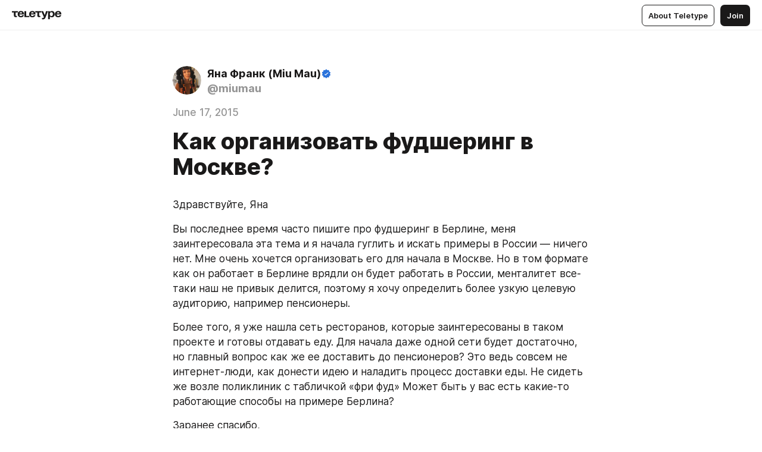

--- FILE ---
content_type: text/html
request_url: https://blog.mammamiu.com/1898970.html
body_size: 40609
content:
<!DOCTYPE html>
<html  lang="en" data-theme="auto" data-head-attrs="lang,data-theme">

<head>
  
  <title>Как организовать фудшеринг в Москве? — Teletype</title><meta http-equiv="content-type" content="text/html; charset=UTF-8"><meta name="viewport" content="width=device-width, initial-scale=1, user-scalable=no"><meta name="apple-mobile-web-app-capable" content="yes"><meta name="apple-mobile-web-app-status-bar-style" content="default"><meta name="theme-color" content="#FFFFFF"><meta property="og:url" content="https://blog.mammamiu.com/1898970.html"><meta property="og:site_name" content="Teletype"><meta property="tg:site_verification" content="g7j8/rPFXfhyrq5q0QQV7EsYWv4="><meta property="fb:app_id" content="560168947526654"><meta property="fb:pages" content="124472808071141"><meta property="twitter:card" content="summary_large_image"><link rel="canonical" href="https://blog.mammamiu.com/1898970.html"><link rel="alternate" href="https://blog.mammamiu.com/1898970.html" hreflang="x-default"><link rel="icon" type="image/x-icon" href="/favicon.ico"><link rel="icon" type="image/svg+xml" href="https://teletype.in/static/favicon.f39059fb.svg"><link rel="apple-touch-icon" href="https://teletype.in/static/apple-touch-icon.39e27d32.png"><link rel="search" type="application/opensearchdescription+xml" title="Teletype" href="https://teletype.in/opensearch.xml"><script src="https://yandex.ru/ads/system/context.js" async></script><script type="application/javascript">window.yaContextCb = window.yaContextCb || []</script><meta name="format-detection" content="telephone=no"><meta property="og:type" content="article"><meta name="author" content="Яна Франк (Miu Mau)"><meta name="description" content="Здравствуйте, Яна"><meta property="author" content="Яна Франк (Miu Mau)"><meta property="og:updated_time" content="2021-06-17T14:49:26.087Z"><meta property="og:title" content="Как организовать фудшеринг в Москве?"><meta property="twitter:title" content="Как организовать фудшеринг в Москве?"><meta property="og:description" content="Здравствуйте, Яна"><meta property="twitter:description" content="Здравствуйте, Яна"><meta property="og:image" content="https://teletype.in/files/0b/d9/0bd953ce-7f25-4ae4-b4ba-1e4e778c7469.png"><meta property="twitter:image" content="https://teletype.in/files/0b/d9/0bd953ce-7f25-4ae4-b4ba-1e4e778c7469.png"><meta property="og:image:type" content="image/png"><meta property="og:image:width" content="1200"><meta property="og:image:height" content="630"><meta property="article:author" content="Яна Франк (Miu Mau)"><meta property="article:author_url" content="https://blog.mammamiu.com/"><meta property="article:published_time" content="2021-06-17T14:49:26.087Z"><meta property="article:modified_time" content="2021-06-17T14:49:26.087Z"><meta name="head:count" content="38"><script>window.__INITIAL_STATE__={"config":{"version":"4.41.13","app_version":"4.41.13-4102","build_number":4102,"app":{"name":"teletype","title":"Teletype","url":{"assets":"https:\u002F\u002Fteletype.in","media":"https:\u002F\u002Fteletype.in\u002Ffiles","site":"https:\u002F\u002Fteletype.in","api":"https:\u002F\u002Fteletype.in\u002Fapi","updater":"wss:\u002F\u002Fteletype.in\u002Fupdater","media_api":"https:\u002F\u002Fteletype.in\u002Fmedia"},"links":{"tos":"https:\u002F\u002Fjournal.teletype.in\u002Flegal","journal":"https:\u002F\u002Fjournal.teletype.in\u002F","privacy":"https:\u002F\u002Fjournal.teletype.in\u002Flegal-privacy","domains":"https:\u002F\u002Fjournal.teletype.in\u002Fdomains","features":"https:\u002F\u002Fjournal.teletype.in\u002Ffeatures","updates":"https:\u002F\u002Fjournal.teletype.in\u002F+updates","email":"mailbox@teletype.in","cloudtips":{"tos":"https:\u002F\u002Fstatic.cloudpayments.ru\u002Fdocs\u002FCloudTips\u002Fcloudtips_oferta_teletype.pdf","agreement":"https:\u002F\u002Fstatic.cloudpayments.ru\u002Fdocs\u002FCloudTips\u002Fcloudtips_agreement_teletype.pdf","policy":"https:\u002F\u002Fstatic.cloudpayments.ru\u002Fdocs\u002Fpolicy-cloudpayments.pdf"}},"service":{"metrika":"42100904","ga":"G-74SRE9LWC4","facebook_id":560168947526654,"facebook_pages":"124472808071141","facebook_redirect":"https:\u002F\u002Fteletype.in\u002F.fb-callback","google_id":"589698636327-74fehjo4inhlnkc237ulk51petqlem42.apps.googleusercontent.com","google_redirect":"https:\u002F\u002Fteletype.in\u002F.google-callback","vk_id":51923672,"vk_redirect":"https:\u002F\u002Fteletype.in\u002F.vk-callback","yandex_pay_id":"aca5092b-9bd5-4dd1-875e-0e0be05aff00","yandex_pay_env":"Production","yandex_pay_gw":"cloudpayments","yandex_pay_gw_id":null,"tg_iv":"g7j8\u002FrPFXfhyrq5q0QQV7EsYWv4=","tg_login":"TeletypeAppBot","tg_link":"https:\u002F\u002Ft.me\u002FTeletypeAppBot","twitch_id":"lxc0c8o0u0l42bo1smeno623bnlxhs","twitch_redirect":"https:\u002F\u002Fteletype.in\u002F.twitch-callback","apple_id":"in.teletype.web","apple_redirect":"https:\u002F\u002Fteletype.in\u002F.siwa","recaptcha":"6Lf-zgAVAAAAAJIxQX0tdkzpFySG2e607DdgqRF-","recaptcha_v2":"6Lfm6TEfAAAAAK_crKCAL3BUBLmdZnrsvOeTHMNj","yandes_pay_gw_id":""},"pushes":{"app_id":"9185fd40-8599-4ea3-a2e7-f4e88560970e","auto_register":false,"notify_button":false,"iframe_path":"pushes","subscribe_path":"pushes\u002Fsubscribe"},"domains":{"protocol":"http:","port":null},"articles_on_page":10,"max_users_topics":10,"max_menu_items":10,"max_user_blogs":5,"autosave_timeout":15000,"views_scrolls":null,"articles_reactions":{"default":["👍","👎"],"max_uniq":10},"comments":{"can_edit_period":300000,"autoupdate_period":15000,"max_depth":3,"compact_from":2,"thread_collapse":25,"whitelist":{"formats":["bold","italic","strike","code","link","code"],"items":["p","blockquote","pre","image","youtube","vimeo","rutube","vkvideo"]}},"media":{"accept":[{"ext":".jpg","type":"jpg","types":["image\u002Fjpeg"]},{"ext":".png","type":"png","types":["image\u002Fpng"]},{"ext":".gif","type":"gif","types":["image\u002Fgif"]}],"max_size":5242880,"max_userpic_size":1048576},"langs":{"aliases":{"ru":["ru","be","uk","ky","ab","mo","et","lv"],"en":["en"]},"default":"en"}},"data":{"ttl":{"account":60000,"blog_articles":600000,"app_settings":600000,"showcase":60000,"article":60000,"blog":5000,"search":5000,"unsplash":60000,"comments":15000,"notifications":60000,"emoji":10000000}}},"domain":"blog.mammamiu.com","timezone":0,"lid":"f74f6d44-03fb-52ea-b153-1b298dd2233d","url":"https:\u002F\u002Fblog.mammamiu.com\u002F1898970.html","account":{"_loading":false,"id":null,"blog_id":null,"blogs":null,"uri":null,"name":null,"userpic":null,"lang":null,"darkmode":null,"can_create_blog":null,"tfa_enabled":null,"popup_open":false,"wallet":{"loaded":false,"enabled":false,"available":false,"card":null,"balance":null,"receiver":null,"donations":{"params":{"from_date":null,"to_date":null,"blog_id":null},"total":0,"amount":0,"list":[]},"transactions":{"params":{"from_date":null,"to_date":null},"total":0,"amount":0,"list":[]},"payouts":{"params":{"from_date":null,"to_date":null},"total":0,"amount":0,"list":[]},"payout":{"open":false}}},"langs":{"lang":"en"},"app_settings":{"data":{"unsplash":[{"url":"https:\u002F\u002Fimages.unsplash.com\u002Fphoto-1472214103451-9374bd1c798e?crop=entropy&cs=srgb&fm=jpg&ixid=M3w2MzEyfDB8MXxyYW5kb218fHx8fHx8fHwxNzY4NzM3NjAwfA&ixlib=rb-4.1.0&q=85","author":"Robert Lukeman","link":"https:\u002F\u002Funsplash.com\u002F@robertlukeman"}],"ad":{"params":{"article-under-text":{"id":"R-A-2565196-12","el":true,"disabled":true,"disableAdult":true,"exclude":[4102528]},"feed-article-under-text":{"id":"R-A-2565196-3","el":true},"article-floor":{"disabled":true,"type":"floorAd","platform":"touch","timeout":5000,"exclude":[4102528]},"blog-floor":{"disabled":true,"type":"floorAd","platform":"touch","timeout":5000,"exclude":[4102528]},"main-floor":{"disabled":true,"type":"floorAd","platform":"touch","timeout":10000},"blog-list":{"id":"R-A-2565196-13","el":true,"every":6,"start":1,"disableAdult":true,"exclude":[4102528]},"main-list":{"id":"R-A-2565196-14","el":true,"every":4},"main-trending-list":{"id":"R-A-2565196-14","disabled":true,"el":true,"every":4,"start":4},"main-following-list":{"id":"R-A-2565196-15","disabled":true,"el":true,"every":4,"start":4},"main-feed":{"id":"R-A-2565196-16","disabled":false,"type":"feed","el":true,"start":4,"every":0,"feedCardCount":4,"mobile":{"feedCardCount":4}},"article-feed":{"id":"R-A-2565196-17","disabled":false,"type":"feed","el":true,"feedCardCount":4,"disableAdult":true,"exclude":[4102528]},"article-above-text":{"id":"R-A-2565196-18","disabled":false,"el":true,"disableAdult":true,"exclude":[4102528]}},"exclude":[4102528]},"updater":{"enabled":true},"example_blogs":[65,71297,111029],"giphy":["https:\u002F\u002Fmedia4.giphy.com\u002Fmedia\u002Fv1.Y2lkPTU2YzQ5Mjdld2hxbXoybWQ0a2M3ZzltZmNyaHBqbjgzNnh3cWUxc3FzbXdmYnQweSZlcD12MV9naWZzX2dpZklkJmN0PWc\u002F14SAx6S02Io1ThOlOY\u002Fgiphy.gif","https:\u002F\u002Fmedia1.giphy.com\u002Fmedia\u002Fv1.Y2lkPTU2YzQ5MjdlaG5rN3lkMW1oOWpodXNnZGU2dmwyYnJrd2hlMmo1emlvbjEyOTZ1ZiZlcD12MV9naWZzX2dpZklkJmN0PWc\u002FLdOyjZ7io5Msw\u002Fgiphy.gif","https:\u002F\u002Fmedia1.giphy.com\u002Fmedia\u002Fv1.Y2lkPTU2YzQ5MjdlbjF5dTN3NTM0MTdya2x6MHU0dnNza3NudGVxbWR5dGN0Ynl5OWV3YSZlcD12MV9naWZzX2dpZklkJmN0PWc\u002FlptjRBxFKCJmFoibP3\u002Fgiphy-downsized.gif","https:\u002F\u002Fmedia1.giphy.com\u002Fmedia\u002Fv1.Y2lkPTU2YzQ5MjdlenlnaGFiejF6OGpsbXNxMDh6ZzFvZzBnOHQwemtnNzBqN2lwZ2VnbyZlcD12MV9naWZzX2dpZklkJmN0PWc\u002FLCdPNT81vlv3y\u002Fgiphy-downsized.gif","https:\u002F\u002Fmedia4.giphy.com\u002Fmedia\u002Fv1.Y2lkPTU2YzQ5MjdlajJxOGZwbHJ3bHNobzgwMWNzbDA4dnNzMXZvdnd3dnk2NWx2aWtucyZlcD12MV9naWZzX2dpZklkJmN0PWc\u002FbPdI2MXEbnDUs\u002Fgiphy.gif","https:\u002F\u002Fmedia4.giphy.com\u002Fmedia\u002Fv1.Y2lkPTU2YzQ5MjdlYnp2azkzY214aHAxY211cHVhM2pqdTBkYWx6NGFpb2FvdzlqN3BkbiZlcD12MV9naWZzX2dpZklkJmN0PWc\u002FEXmE33UEtfuQo\u002Fgiphy.gif","https:\u002F\u002Fmedia4.giphy.com\u002Fmedia\u002Fv1.Y2lkPTU2YzQ5MjdlZ3ZyODd2d2s1NHlhZjR4NGIzNW45ZHBicWdrNDhxZGpwc2ZqcHlvYiZlcD12MV9naWZzX2dpZklkJmN0PWc\u002FJLELwGi2ksYTu\u002Fgiphy.gif","https:\u002F\u002Fmedia3.giphy.com\u002Fmedia\u002Fv1.Y2lkPTU2YzQ5Mjdla3plYzZ2bDR5em9xYzh2YzNyMmwwODJzNG1veGxtZGtnN3I0eTQzciZlcD12MV9naWZzX2dpZklkJmN0PWc\u002F56t3lKn4Xym0DQ2Zn7\u002Fgiphy-downsized.gif","https:\u002F\u002Fmedia1.giphy.com\u002Fmedia\u002Fv1.Y2lkPTU2YzQ5MjdlbTMxYTl4ZGZzNHZ2cndwbjYyaDd1M25ocWVwa2lnbHNzM2RwMXBvYyZlcD12MV9naWZzX2dpZklkJmN0PWc\u002F3Jhdg8Qro5kMo\u002Fgiphy.gif","https:\u002F\u002Fmedia4.giphy.com\u002Fmedia\u002Fv1.Y2lkPTU2YzQ5MjdlcGluMnVtMXg2M2ZkZXNnbjRubmE2cTFsMnA4cGNxOGM2dTRnZG1oaCZlcD12MV9naWZzX2dpZklkJmN0PWc\u002F3osxYamKD88c6pXdfO\u002Fgiphy.gif","https:\u002F\u002Fmedia0.giphy.com\u002Fmedia\u002Fv1.Y2lkPTU2YzQ5MjdlcXEzcGx4dHZ3Y2c1cjVkNTR6NmYxdnR1aDZ5b3p3ZWhvY2U5bXcydyZlcD12MV9naWZzX2dpZklkJmN0PWc\u002FMOMKdGBAWJDmkYtBUW\u002Fgiphy-downsized.gif"],"_loadTime":1768739242577},"loading":null},"articles":{"items":{"3470202":{"id":3470202,"uri":"1898970.html","created_at":"2021-06-17T14:49:26.087Z","published_at":"2015-06-17T06:56:20.000Z","last_edited_at":"2021-06-17T14:49:26.087Z","title":"Как организовать фудшеринг в Москве?","text":"\u003Cdocument\u003E\n\u003Cp\u003EЗдравствуйте, Яна \u003C\u002Fp\u003E\n\u003Cp\u003EВы последнее время часто пишите про фудшеринг в Берлине, меня заинтересовала эта тема и я начала гуглить и искать примеры в России — ничего нет. Мне очень хочется организовать его для начала в Москве. Но в том формате как он работает в Берлине врядли он будет работать в России, менталитет все-таки наш не привык делится, поэтому я хочу определить более узкую целевую аудиторию, например пенсионеры.\u003C\u002Fp\u003E\n\u003Cp\u003EБолее того, я уже нашла сеть ресторанов, которые заинтересованы в таком проекте и готовы отдавать еду. Для начала даже одной сети будет достаточно, но главный вопрос как же ее доставить до пенсионеров? Это ведь совсем не интернет-люди, как донести идею и наладить процесс доставки еды. Не сидеть же возле поликлиник с табличкой «фри фуд» Может быть у вас есть какие-то работающие способы на примере Берлина?\u003C\u002Fp\u003E\n\u003Cp\u003EЗаранее спасибо, \nс радостью бы вас обняла \u003C\u002Fp\u003E\n\u003Cp\u003E***\u003C\u002Fp\u003E\n\u003Cp\u003EЗдравствуйте!\u003C\u002Fp\u003E\n\u003Cp\u003EВы будете смеяться: в Берлине сейчас около 5000 активных фудсейверов, а все равно раздавание еды (и нахождение желающих) везде работает все тем же старым способом: личный контакт, рассказываем. Например, я вот иду домой с возом плюшек, вижу как со мной в подъезд входит соседка с дочкой, я им говорю: &quot;А не хотите бесплатных плюшек?&quot;, рассказываю, где взяла и.т.д. Или просто разговариваю с соседями, и между делом рассказываю, что у меня хобби такое - еду забирать. Если человек говорит: &quot;О, замечательная затея, мне нравится!&quot; я тут же спрашиваю, нельзя ли им что-нибудь предложить, если вдруг мне много дадут. Абсолютно все говорят: &quot;Да, с удовольствием&quot;. Соответственно, когда еда появляется, остается только позвонить в дверь к соседям и занести-предложить. что у меня есть. \u003C\u002Fp\u003E\n\u003Cp\u003EРассказываем знакомым и малознакомым при встречах, если на улице бомжи просят еду, а у нас еда с собой есть - предлагаем. А если нету - подходим и рассказываем, что вот есть точки раздачи, где можно всегда подойти к холодильнику и взять. Приглашаем - приходите, берите. На сервере фудшеринг есть и составленный для всех ПДФ - вывеска для соседей. Там - краткое описание, что такое фудшеринг. И дальше написано, как от вовлеченного соседа получить еду. например написано: &quot;Если вам интересно -позвоните ко мне в дверь, скажите об этом, или обратитесь ко мне когда увидимся в доме!&quot; Или в некоторых домах соседи делают так, что ставят коробку со спасенными продуктами (если они не так скоро портятся) в подъезд или возле дома, в какое-то удобное место, и прикладывают записочку &quot;дарим, берите, кто хотите&quot;, и тоже рядом этот текст, о том, что это такое. Некоторые поставили в проходе во двор некий стол, и оставляют еду там. А соседи привыкли, и берут. В любом случае нужно в людьми разговаривать. Как то-то посмотрел с любопытством - улыбаться, подзывать, рассказывать, и потом призывать помогать спасать еду от помойки - приглашать брать и есть, если кому-то что-то хочется. Чтобы люди не стеснялись и общались. \u003C\u002Fp\u003E\n\u003Cp\u003EP.S. Мы вот недавно получили в подарок огромный ящик пиццы, и на следующее утро взяли его с собой на озеро. Там было два десятка друзей - баскетболисты собираются со своими девушками играть на песке. Мы поставили этот ящик, рассказали, откуда что взялось, всех накормили пиццей. все были очень довольны. И две девушки сказали, что с удовольствием запишутся, чтобы забирать еду самостоятельно. А остальные сказали, что будут рады в следующий раз снова &quot;помочь что-нибудь съесть&quot;.\u003C\u002Fp\u003E\n\u003Cp\u003EВ общем - это делается только через разговоры. В том числе и с отдающими.\nПреимущество этой затеи заключается в том, что можно бесконечно тренироваться в общении с людьми, есть повод с ними заговаривать, и можно с кучей приятных людей познакомиться и пообщаться. :-)\u003C\u002Fp\u003E\n\u003Ctags\u003E\n\u003Ctag\u003Eфудшеринг\u003C\u002Ftag\u003E\n\u003C\u002Ftags\u003E\n\u003C\u002Fdocument\u003E","cut_text":"Здравствуйте, Яна ","cut_image":null,"cut_article_id":null,"sharing_title":null,"sharing_text":"Здравствуйте, Яна","sharing_image":"https:\u002F\u002Fteletype.in\u002Ffiles\u002F0b\u002Fd9\u002F0bd953ce-7f25-4ae4-b4ba-1e4e778c7469.png","sharing_type":"text","comments_enabled":true,"reactions_enabled":true,"subscriptions_enabled":true,"donations_disabled":null,"reposts_enabled":true,"related_enabled":true,"sharing_enabled":true,"is_post":false,"visibility":"all","allow_indexing":true,"adult":false,"heading_style":{},"views":null,"comments":0,"reactions":0,"reposts":0,"author_id":283469,"creator_id":283469,"author":{"id":283469,"uri":"miumau","domain":"blog.mammamiu.com","domain_https":true,"name":"Яна Франк (Miu Mau)","userpic":"https:\u002F\u002Fteletype.in\u002Ffiles\u002F40\u002Ff2\u002F40f2d74f-227a-4393-a3aa-fc686e0f4fa8.jpeg","list_style":"cut","verified":true,"comments_enabled":true,"reactions_enabled":true,"reposts_enabled":true,"related_enabled":true,"show_teammates":true},"creator":{"id":283469,"uri":"miumau","domain":"blog.mammamiu.com","domain_https":true,"name":"Яна Франк (Miu Mau)","userpic":"https:\u002F\u002Fteletype.in\u002Ffiles\u002F40\u002Ff2\u002F40f2d74f-227a-4393-a3aa-fc686e0f4fa8.jpeg","verified":true},"topics":null,"articles_mentions":[],"_loadTime":1768739242588}},"loading":false,"related":{},"donations":{"article_id":null,"data":null,"_loadTime":0}},"error":null,"defer":null,"inited":false,"user_ga":null,"user_ym":null,"dom":{"screens":{"medium":false,"tablet":false,"mobile":false},"darkmode":false,"is_safari":false},"feed":{"following":[],"trending":[],"trending_widget":[],"featured_blogs":[]},"articles_reactions":{"items":{},"loading":false},"articles_reposts":{"items":[]},"comments":{"loading":false,"items":{},"info":{}},"blogs":{"items":[],"blocked_teammates":[],"blocked_users":[],"subscribed_users":{"blog_id":null,"total":0,"list":[]},"subscriptions_users":{"blog_id":null,"total":0,"list":[]},"donations":{"blog_id":null,"stats":null,"data":null,"_loadTime":0},"settings":{"items":[],"suggests":{"teammates":[],"topics":[]},"tfa_list":[],"settings":{"open":false,"blog_id":null,"section":null},"new_blog":{"open":false}}},"blog_articles":{"loading":false,"items":{}},"search":{"loading":{"search":false,"suggest":false},"search":{"query":"","blog_id":null,"articles":[],"blogs":[],"offset":{"blogs":0,"articles":0},"total":{"blogs":0,"articles":0}},"suggest":[]},"drafts":{"items":[]},"imports":{"items":[],"loading":false},"emojis":{"data":[],"loading":null,"loadTime":0,"query":""},"varlamov":{"footer":[],"trending":[],"youtube":[],"socials":{},"about":{},"editorial":{},"banners":null,"donations":null,"_full":null,"_loaded":false,"_loadTime":0}};window.__PUBLIC_PATH__='https://teletype.in/';</script><link rel="modulepreload" crossorigin href="https://teletype.in/static/Article.c8d8b299.js"><link rel="stylesheet" href="https://teletype.in/static/Article.3e027f09.css"><link rel="modulepreload" crossorigin href="https://teletype.in/static/AD.9a634925.js"><link rel="stylesheet" href="https://teletype.in/static/AD.9ea140df.css"><link rel="modulepreload" crossorigin href="https://teletype.in/static/meta.d9ace638.js"><link rel="stylesheet" href="https://teletype.in/static/meta.d702ecc6.css"><link rel="modulepreload" crossorigin href="https://teletype.in/static/ArticleCard.5f47752f.js"><link rel="stylesheet" href="https://teletype.in/static/ArticleCard.d179f8e6.css">
  <script type="module" crossorigin src="https://teletype.in/static/index.840c5e98.js"></script>
  <link rel="stylesheet" href="https://teletype.in/static/index.d1a8877c.css">
</head>

<body  class="" style="" data-head-attrs="class,style"><div id="app" style=""><div class="layout" data-v-21f40ab0><div class="menu" data-v-21f40ab0 data-v-658d3930><div class="menu__backdrop" data-v-658d3930></div><div class="menu__content" style="" data-v-658d3930><div class="menu__item" data-v-658d3930><a href="https://teletype.in/" class="menu__logo_image" data-v-658d3930><!--[--><svg xmlns="http://www.w3.org/2000/svg" width="84" height="16" fill="currentColor" viewBox="0 0 84 16" data-v-658d3930><path d="M0 1.288v2.11h3.368v5.18c0 2.302 1.368 2.782 3.367 2.782 1.263 0 1.79-.192 1.79-.192V9.153s-.316.096-.948.096c-.947 0-1.263-.288-1.263-1.15V3.397h3.579v-2.11H0Zm9.674 4.988c0 2.916 1.789 5.275 5.472 5.275 4.526 0 5.157-3.549 5.157-3.549h-2.947s-.315 1.535-2.104 1.535c-1.768 0-2.484-1.151-2.61-2.686h7.745s.021-.345.021-.575C20.408 3.36 18.746 1 15.146 1c-3.599 0-5.472 2.36-5.472 5.276Zm5.472-3.262c1.453 0 2.042.883 2.232 2.11h-4.652c.252-1.227.968-2.11 2.42-2.11Zm14.098 6.139h-5.367V1.288H20.93v9.976h8.314v-2.11Zm-.33-2.877c0 2.916 1.789 5.275 5.472 5.275 4.526 0 5.157-3.549 5.157-3.549h-2.947s-.315 1.535-2.104 1.535c-1.768 0-2.484-1.151-2.61-2.686h7.745s.021-.345.021-.575C39.648 3.36 37.986 1 34.386 1c-3.599 0-5.472 2.36-5.472 5.276Zm5.472-3.262c1.453 0 2.042.883 2.231 2.11h-4.651c.252-1.227.968-2.11 2.42-2.11Zm4.937-1.726v2.11h3.367v5.18c0 2.302 1.369 2.782 3.368 2.782 1.263 0 1.79-.192 1.79-.192V9.153s-.316.096-.948.096c-.947 0-1.263-.288-1.263-1.15V3.397h3.578v-2.11h-9.892Zm21.153 0H57.32l-2.168 6.58-2.673-6.58H49.32l4.42 9.976c-.421.92-.842 1.438-1.895 1.438a5.269 5.269 0 0 1-1.368-.191v2.206s.842.287 1.895.287c2.21 0 3.346-1.17 4.21-3.453l3.893-10.263Zm.312 13.429h2.947v-4.509h.105s.947 1.343 3.262 1.343c3.157 0 4.736-2.494 4.736-5.275C71.838 3.494 70.259 1 67.102 1c-2.42 0-3.368 1.63-3.368 1.63h-.105V1.289h-2.841v13.429Zm2.841-8.441c0-1.804.842-3.262 2.631-3.262 1.79 0 2.631 1.458 2.631 3.262 0 1.803-.842 3.261-2.63 3.261-1.79 0-2.632-1.458-2.632-3.261Zm8.637 0c0 2.916 1.789 5.275 5.472 5.275 4.525 0 5.157-3.549 5.157-3.549h-2.947s-.316 1.535-2.105 1.535c-1.768 0-2.483-1.151-2.61-2.686h7.746S83 6.506 83 6.276C83 3.36 81.337 1 77.738 1c-3.6 0-5.472 2.36-5.472 5.276Zm5.472-3.262c1.452 0 2.042.883 2.231 2.11h-4.651c.252-1.227.968-2.11 2.42-2.11Z"></path></svg><!--]--></a></div><div class="menu__split" data-v-658d3930></div><div class="menu__item" data-v-658d3930><!--[--><!----><div class="menu__buttons" data-v-658d3930><!--[--><!--]--><a href="https://teletype.in/about" class="button m_display_inline" data-v-658d3930 data-v-278085c1><!--[--><div class="button__content" data-v-278085c1><!--[--><!----><!--[--><span class="button__text" data-v-278085c1>About Teletype</span><!--]--><!----><!--]--></div><!----><!----><!--]--></a><a href="https://teletype.in/login?redir=http://blog.mammamiu.com/1898970.html" class="button m_type_filled m_display_inline" type="filled" data-v-658d3930 data-v-278085c1><!--[--><div class="button__content" data-v-278085c1><!--[--><!----><!--[--><span class="button__text" data-v-278085c1>Join</span><!--]--><!----><!--]--></div><!----><!----><!--]--></a><!----><!--[--><!--]--><!----><!----><!--[--><!--]--></div><!--]--></div></div><!----></div><div class="layout__content m_main article" data-v-21f40ab0><div class="article__container m_main" itemscope itemtype="http://schema.org/Article" data-v-21f40ab0><div class="article__section" data-v-21f40ab0><div id="bnr-article-above-text-0" data-index="0" class="bnr article__banner" style="" data-v-21f40ab0 data-v-7789da1a><!----></div></div><header class="article__header" data-v-21f40ab0><div class="article__status" data-v-21f40ab0><!----><!----></div><div class="article__author" data-v-21f40ab0><a href="https://blog.mammamiu.com/" class="article__author_link" data-v-21f40ab0><!--[--><div class="userpic m_size_auto article__author_userpic" data-v-21f40ab0 data-v-42729300><div class="userpic__pic" style="background-image:url(&#39;https://teletype.in/files/40/f2/40f2d74f-227a-4393-a3aa-fc686e0f4fa8.jpeg&#39;);" data-v-42729300></div></div><div class="article__author_content" data-v-21f40ab0><div class="article__author_name" data-v-21f40ab0><span class="article__author_name_value" data-v-21f40ab0>Яна Франк (Miu Mau)</span><div class="article__author_name_verified" data-v-21f40ab0></div></div><div class="article__author_username" data-v-21f40ab0>@miumau</div></div><!--]--></a><div class="article__author_actions" data-v-21f40ab0><!----><!----></div></div><div class="article__badges" data-v-21f40ab0><!----><div class="article__badges_item" data-v-21f40ab0>June 17, 2015</div></div><h1 class="article__header_title" itemprop="headline" data-v-21f40ab0>Как организовать фудшеринг в Москве?</h1></header><article class="article__content text" itemprop="articleBody" data-v-21f40ab0><!--[--><p data-node-id="1"><!----><!--[--><!--]--><!--[-->Здравствуйте, Яна <!--]--></p><p data-node-id="2"><!----><!--[--><!--]--><!--[-->Вы последнее время часто пишите про фудшеринг в Берлине, меня заинтересовала эта тема и я начала гуглить и искать примеры в России — ничего нет. Мне очень хочется организовать его для начала в Москве. Но в том формате как он работает в Берлине врядли он будет работать в России, менталитет все-таки наш не привык делится, поэтому я хочу определить более узкую целевую аудиторию, например пенсионеры.<!--]--></p><p data-node-id="3"><!----><!--[--><!--]--><!--[-->Более того, я уже нашла сеть ресторанов, которые заинтересованы в таком проекте и готовы отдавать еду. Для начала даже одной сети будет достаточно, но главный вопрос как же ее доставить до пенсионеров? Это ведь совсем не интернет-люди, как донести идею и наладить процесс доставки еды. Не сидеть же возле поликлиник с табличкой «фри фуд» Может быть у вас есть какие-то работающие способы на примере Берлина?<!--]--></p><p data-node-id="4"><!----><!--[--><!--]--><!--[-->Заранее спасибо, <br>с радостью бы вас обняла <!--]--></p><p data-node-id="5"><!----><!--[--><!--]--><!--[-->***<!--]--></p><p data-node-id="6"><!----><!--[--><!--]--><!--[-->Здравствуйте!<!--]--></p><p data-node-id="7"><!----><!--[--><!--]--><!--[-->Вы будете смеяться: в Берлине сейчас около 5000 активных фудсейверов, а все равно раздавание еды (и нахождение желающих) везде работает все тем же старым способом: личный контакт, рассказываем. Например, я вот иду домой с возом плюшек, вижу как со мной в подъезд входит соседка с дочкой, я им говорю: &quot;А не хотите бесплатных плюшек?&quot;, рассказываю, где взяла и.т.д. Или просто разговариваю с соседями, и между делом рассказываю, что у меня хобби такое - еду забирать. Если человек говорит: &quot;О, замечательная затея, мне нравится!&quot; я тут же спрашиваю, нельзя ли им что-нибудь предложить, если вдруг мне много дадут. Абсолютно все говорят: &quot;Да, с удовольствием&quot;. Соответственно, когда еда появляется, остается только позвонить в дверь к соседям и занести-предложить. что у меня есть. <!--]--></p><p data-node-id="8"><!----><!--[--><!--]--><!--[-->Рассказываем знакомым и малознакомым при встречах, если на улице бомжи просят еду, а у нас еда с собой есть - предлагаем. А если нету - подходим и рассказываем, что вот есть точки раздачи, где можно всегда подойти к холодильнику и взять. Приглашаем - приходите, берите. На сервере фудшеринг есть и составленный для всех ПДФ - вывеска для соседей. Там - краткое описание, что такое фудшеринг. И дальше написано, как от вовлеченного соседа получить еду. например написано: &quot;Если вам интересно -позвоните ко мне в дверь, скажите об этом, или обратитесь ко мне когда увидимся в доме!&quot; Или в некоторых домах соседи делают так, что ставят коробку со спасенными продуктами (если они не так скоро портятся) в подъезд или возле дома, в какое-то удобное место, и прикладывают записочку &quot;дарим, берите, кто хотите&quot;, и тоже рядом этот текст, о том, что это такое. Некоторые поставили в проходе во двор некий стол, и оставляют еду там. А соседи привыкли, и берут. В любом случае нужно в людьми разговаривать. Как то-то посмотрел с любопытством - улыбаться, подзывать, рассказывать, и потом призывать помогать спасать еду от помойки - приглашать брать и есть, если кому-то что-то хочется. Чтобы люди не стеснялись и общались. <!--]--></p><p data-node-id="9"><!----><!--[--><!--]--><!--[-->P.S. Мы вот недавно получили в подарок огромный ящик пиццы, и на следующее утро взяли его с собой на озеро. Там было два десятка друзей - баскетболисты собираются со своими девушками играть на песке. Мы поставили этот ящик, рассказали, откуда что взялось, всех накормили пиццей. все были очень довольны. И две девушки сказали, что с удовольствием запишутся, чтобы забирать еду самостоятельно. А остальные сказали, что будут рады в следующий раз снова &quot;помочь что-нибудь съесть&quot;.<!--]--></p><p data-node-id="10"><!----><!--[--><!--]--><!--[-->В общем - это делается только через разговоры. В том числе и с отдающими.<br>Преимущество этой затеи заключается в том, что можно бесконечно тренироваться в общении с людьми, есть повод с ними заговаривать, и можно с кучей приятных людей познакомиться и пообщаться. :-)<!--]--></p><div class="tt-tags" data-node-id="11"><!----><!--[--><!--]--><!--[--><a href="https://blog.mammamiu.com/?search=%23%D1%84%D1%83%D0%B4%D1%88%D0%B5%D1%80%D0%B8%D0%BD%D0%B3" class="tt-tag" itemprop="about" data-node-id="12"><!--[-->#фудшеринг<!--]--></a><!--]--></div><!--]--></article><!----><div class="articleInfo m_text article__info" data-v-21f40ab0 data-v-21587e5e><!----><!--[--><!--[--><div class="articleInfo-info" data-v-21587e5e><a href="https://blog.mammamiu.com/" class="articleInfo-item m_link" data-v-21587e5e><!--[--><span class="articleInfo-text" data-v-21587e5e>Яна Франк (Miu Mau)</span><!--]--></a></div><!----><!----><!----><!----><!----><!--]--><!--[--><!----><div class="articleInfo-info" data-v-21587e5e><div class="articleInfo-item" data-v-21587e5e><span class="articleInfo-text" data-v-21587e5e>June 17, 2015, 06:56</span></div></div><!----><!----><!----><!----><!--]--><!--[--><!----><!----><div class="articleInfo-info" data-v-21587e5e><div class="articleInfo-item" data-v-21587e5e><!----><span class="articleInfo-text" data-v-21587e5e>0</span><span data-v-21587e5e> views</span></div></div><!----><!----><!----><!--]--><!--[--><!----><!----><!----><!----><div class="articleInfo-info" data-v-21587e5e><div class="articleInfo-item" data-v-21587e5e><!----><span class="articleInfo-text" data-v-21587e5e>0</span><span data-v-21587e5e> reactions</span></div></div><!----><!--]--><!--[--><!----><!----><!----><div class="articleInfo-info" data-v-21587e5e><div class="articleInfo-item" data-v-21587e5e><!----><span class="articleInfo-text" data-v-21587e5e>0</span><span data-v-21587e5e> replies</span></div></div><!----><!----><!--]--><!--[--><!----><!----><!----><!----><!----><div class="articleInfo-info" data-v-21587e5e><div class="articleInfo-item" data-v-21587e5e><!----><span class="articleInfo-text" data-v-21587e5e>0</span><span data-v-21587e5e> reposts</span></div></div><!--]--><!--]--><!----><!----><!----><!----></div><div class="article__section" data-v-21f40ab0><button class="button m_icon m_type_flat article__section_button" new-tab="false" type="flat" data-v-21f40ab0 data-v-278085c1><div class="button__content" data-v-278085c1><!--[--><span class="button__icon" data-v-278085c1><!--[--><svg xmlns="http://www.w3.org/2000/svg" width="32" height="32" fill="currentColor" viewBox="0 0 32 32" class="icon" data-icon="repost" data-v-278085c1 data-v-e1294fc0><path fill-rule="evenodd" d="M9.541 21.416c0-.345.28-.625.625-.625h6.667c2.756 0 4.792-1.964 4.792-4.791a.625.625 0 0 1 1.25 0c0 3.53-2.609 6.041-6.042 6.041h-6.666a.625.625 0 0 1-.626-.625Zm.209-4.791A.625.625 0 0 1 9.125 16c0-3.53 2.609-6.041 6.042-6.041h6.666a.625.625 0 1 1 0 1.25h-6.666c-2.756 0-4.792 1.964-4.792 4.791 0 .346-.28.625-.625.625Z" clip-rule="evenodd"></path><path fill-rule="evenodd" d="M9.197 22.052A1.246 1.246 0 0 1 9 21.416c0-.277.12-.506.197-.634.09-.149.203-.292.316-.42.228-.257.517-.526.787-.76a18.995 18.995 0 0 1 1.062-.853l.019-.015.005-.003.002-.002.445.604-.445-.604a.75.75 0 0 1 .89 1.208l-.004.003-.016.012-.062.046a19.322 19.322 0 0 0-.913.737 7.203 7.203 0 0 0-.697.681 7.19 7.19 0 0 0 .698.681 17.417 17.417 0 0 0 .912.737l.062.047.016.011.003.003a.75.75 0 0 1-.888 1.208l.444-.604-.444.604-.003-.001-.005-.004-.02-.015a18.643 18.643 0 0 1-1.062-.853 8.67 8.67 0 0 1-.786-.76 2.963 2.963 0 0 1-.316-.42Zm1.272-.799.005.01a.043.043 0 0 1-.005-.01Zm.005.318a.06.06 0 0 1-.005.01l.005-.01ZM22.386 10c.077.127.198.356.198.633 0 .278-.12.507-.198.635-.09.148-.203.291-.316.42a8.663 8.663 0 0 1-.787.76 18.825 18.825 0 0 1-.991.8l-.07.053-.02.014-.005.004-.001.001-.446-.603.446.603a.75.75 0 0 1-.89-1.207l.004-.003.015-.012.063-.047a19.322 19.322 0 0 0 .912-.736 7.19 7.19 0 0 0 .698-.682 7.216 7.216 0 0 0-.698-.681 17.4 17.4 0 0 0-.912-.736l-.063-.047-.015-.012-.004-.002a.75.75 0 0 1 .889-1.209l-.445.604.445-.604.002.002.006.004.019.014a10.732 10.732 0 0 1 .315.241c.202.157.473.375.747.613.27.234.558.502.786.76.113.128.227.27.316.42Zm-1.272.797-.004-.01.004.01Zm-.004-.317a.055.055 0 0 1 .004-.01s0 .003-.004.01Z" clip-rule="evenodd"></path></svg><!--]--></span><!--[--><span class="button__text" data-v-278085c1>Repost</span><!--]--><!----><!--]--></div><!----><!----></button><button class="button m_icon m_type_flat article__section_button" new-tab="false" type="flat" data-v-21f40ab0 data-v-278085c1><div class="button__content" data-v-278085c1><!--[--><span class="button__icon" data-v-278085c1><!--[--><svg xmlns="http://www.w3.org/2000/svg" width="32" height="32" fill="currentColor" viewBox="0 0 32 32" class="icon" data-icon="share" data-v-278085c1 data-v-e1294fc0><path fill-rule="evenodd" d="M8.453 11.763c.448-.586 1.121-1.013 1.922-1.013h1.875a.75.75 0 0 1 0 1.5h-1.875c-.235 0-.5.123-.73.424-.23.302-.395.752-.395 1.28v8.591c0 .529.164.979.395 1.281.23.301.495.424.73.424h11.25c.235 0 .5-.123.73-.424.23-.302.395-.752.395-1.28v-8.591c0-.529-.164-.979-.395-1.281-.23-.301-.495-.424-.73-.424H19.75a.75.75 0 0 1 0-1.5h1.875c.8 0 1.474.427 1.922 1.013.448.587.703 1.364.703 2.191v8.591c0 .828-.255 1.605-.703 2.192-.448.587-1.121 1.013-1.922 1.013h-11.25c-.8 0-1.474-.427-1.922-1.013-.448-.587-.703-1.364-.703-2.191v-8.591c0-.828.255-1.605.703-2.192Z" clip-rule="evenodd"></path><path fill-rule="evenodd" d="M16 4.75c.21 0 .398.085.534.223l2.997 2.997a.75.75 0 1 1-1.06 1.06l-1.72-1.72v9.19a.75.75 0 0 1-1.5 0V7.311l-1.72 1.72a.75.75 0 0 1-1.06-1.061l2.999-3a.747.747 0 0 1 .53-.22Z" clip-rule="evenodd"></path></svg><!--]--></span><!--[--><span class="button__text" data-v-278085c1>Share</span><!--]--><!----><!--]--></div><!----><!----></button><!--[--><!----><!----><!--]--><!--[--><!--[--><!----><!----><!--]--><!--[--><!----><!----><!--]--><!----><!--]--></div></div><div class="article__container" data-v-21f40ab0><!----><!----><!----><div class="article__section" data-v-21f40ab0><div id="bnr-article-under-text-0" data-index="0" class="bnr article__banner" style="" data-v-21f40ab0 data-v-7789da1a><!----></div></div></div><!----><!----><div class="article__container" data-v-21f40ab0><div class="article__section" data-v-21f40ab0><div id="bnr-article-feed-0" data-index="0" class="bnr article__banner" style="" data-v-21f40ab0 data-v-7789da1a><!----></div></div></div><div id="bnr-article-floor-0" data-index="0" class="bnr" style="" data-v-21f40ab0 data-v-7789da1a><!----></div></div></div><!----><!----><!----><!----><!----><!----><!----><!----><!----><!----></div></body>

</html>


--- FILE ---
content_type: application/javascript
request_url: https://teletype.in/static/editor-ui.es.12223f42.js
body_size: 28673
content:
import{d as Ht}from"./ArticleCard.5f47752f.js";import"./index.840c5e98.js";import"./momentDate.ca04cb12.js";import"./preloader.b86f9c9c.js";import"./html-converter.es.09d45943.js";import"./isEmpty.b89369f5.js";import"./every.f16eb255.js";import"./input.9acd09c1.js";import"./tab.570b0e13.js";import"./SharePopup.vue_vue_type_script_setup_true_lang.331b1151.js";var j=Object.prototype.hasOwnProperty,Ct=Object.prototype.toString,nt=Object.defineProperty,ot=Object.getOwnPropertyDescriptor,ut=function(t){return typeof Array.isArray=="function"?Array.isArray(t):Ct.call(t)==="[object Array]"},at=function(t){if(!t||Ct.call(t)!=="[object Object]")return!1;var e=j.call(t,"constructor"),s=t.constructor&&t.constructor.prototype&&j.call(t.constructor.prototype,"isPrototypeOf");if(t.constructor&&!e&&!s)return!1;var i;for(i in t);return typeof i>"u"||j.call(t,i)},lt=function(t,e){nt&&e.name==="__proto__"?nt(t,e.name,{enumerable:!0,configurable:!0,value:e.newValue,writable:!0}):t[e.name]=e.newValue},ct=function(t,e){if(e==="__proto__")if(j.call(t,e)){if(ot)return ot(t,e).value}else return;return t[e]},M=function r(){var t,e,s,i,n,o,u=arguments[0],l=1,a=arguments.length,c=!1;for(typeof u=="boolean"&&(c=u,u=arguments[1]||{},l=2),(u==null||typeof u!="object"&&typeof u!="function")&&(u={});l<a;++l)if(t=arguments[l],t!=null)for(e in t)s=ct(u,e),i=ct(t,e),u!==i&&(c&&i&&(at(i)||(n=ut(i)))?(n?(n=!1,o=s&&ut(s)?s:[]):o=s&&at(s)?s:{},lt(u,{name:e,newValue:r(c,o,i)})):typeof i<"u"&&lt(u,{name:e,newValue:i}));return u};/**
 * @license
 * Copyright (c) 2017 The Polymer Project Authors. All rights reserved.
 * This code may only be used under the BSD style license found at
 * http://polymer.github.io/LICENSE.txt
 * The complete set of authors may be found at
 * http://polymer.github.io/AUTHORS.txt
 * The complete set of contributors may be found at
 * http://polymer.github.io/CONTRIBUTORS.txt
 * Code distributed by Google as part of the polymer project is also
 * subject to an additional IP rights grant found at
 * http://polymer.github.io/PATENTS.txt
 */const Et=new WeakMap,At=r=>(...t)=>{const e=r(...t);return Et.set(e,!0),e},L=r=>typeof r=="function"&&Et.has(r);/**
 * @license
 * Copyright (c) 2017 The Polymer Project Authors. All rights reserved.
 * This code may only be used under the BSD style license found at
 * http://polymer.github.io/LICENSE.txt
 * The complete set of authors may be found at
 * http://polymer.github.io/AUTHORS.txt
 * The complete set of contributors may be found at
 * http://polymer.github.io/CONTRIBUTORS.txt
 * Code distributed by Google as part of the polymer project is also
 * subject to an additional IP rights grant found at
 * http://polymer.github.io/PATENTS.txt
 */const dt=window.customElements!==void 0&&window.customElements.polyfillWrapFlushCallback!==void 0,Kt=(r,t,e=null,s=null)=>{let i=t;for(;i!==e;){const n=i.nextSibling;r.insertBefore(i,s),i=n}},Ft=(r,t,e=null)=>{let s=t;for(;s!==e;){const i=s.nextSibling;r.removeChild(s),s=i}},A={};/**
 * @license
 * Copyright (c) 2017 The Polymer Project Authors. All rights reserved.
 * This code may only be used under the BSD style license found at
 * http://polymer.github.io/LICENSE.txt
 * The complete set of authors may be found at
 * http://polymer.github.io/AUTHORS.txt
 * The complete set of contributors may be found at
 * http://polymer.github.io/CONTRIBUTORS.txt
 * Code distributed by Google as part of the polymer project is also
 * subject to an additional IP rights grant found at
 * http://polymer.github.io/PATENTS.txt
 */const k=`{{lit-${String(Math.random()).slice(2)}}}`,xt=`<!--${k}-->`,ht=new RegExp(`${k}|${xt}`),bt="$lit$";class qt{constructor(t,e){this.parts=[],this.element=e;let s=-1,i=0;const n=[],o=u=>{const l=u.content,a=document.createTreeWalker(l,133,null,!1);let c,d;for(;a.nextNode();){s++,c=d;const h=d=a.currentNode;if(h.nodeType===1){if(h.hasAttributes()){const p=h.attributes;let f=0;for(let g=0;g<p.length;g++)p[g].value.indexOf(k)>=0&&f++;for(;f-- >0;){const g=t.strings[i],y=_t.exec(g)[2],v=y.toLowerCase()+bt,rt=h.getAttribute(v).split(ht);this.parts.push({type:"attribute",index:s,name:y,strings:rt}),h.removeAttribute(v),i+=rt.length-1}}h.tagName==="TEMPLATE"&&o(h)}else if(h.nodeType===3){const p=h.nodeValue;if(p.indexOf(k)<0)continue;const f=h.parentNode,g=p.split(ht),y=g.length-1;i+=y;for(let v=0;v<y;v++)f.insertBefore(g[v]===""?_():document.createTextNode(g[v]),h),this.parts.push({type:"node",index:s++});f.insertBefore(g[y]===""?_():document.createTextNode(g[y]),h),n.push(h)}else if(h.nodeType===8)if(h.nodeValue===k){const p=h.parentNode,f=h.previousSibling;f===null||f!==c||f.nodeType!==Node.TEXT_NODE?p.insertBefore(_(),h):s--,this.parts.push({type:"node",index:s++}),n.push(h),h.nextSibling===null?p.insertBefore(_(),h):s--,d=c,i++}else{let p=-1;for(;(p=h.nodeValue.indexOf(k,p+1))!==-1;)this.parts.push({type:"node",index:-1})}}};o(e);for(const u of n)u.parentNode.removeChild(u)}}const Xt=r=>r.index!==-1,_=()=>document.createComment(""),_t=/([ \x09\x0a\x0c\x0d])([^\0-\x1F\x7F-\x9F \x09\x0a\x0c\x0d"'>=/]+)([ \x09\x0a\x0c\x0d]*=[ \x09\x0a\x0c\x0d]*(?:[^ \x09\x0a\x0c\x0d"'`<>=]*|"[^"]*|'[^']*))$/;/**
 * @license
 * Copyright (c) 2017 The Polymer Project Authors. All rights reserved.
 * This code may only be used under the BSD style license found at
 * http://polymer.github.io/LICENSE.txt
 * The complete set of authors may be found at
 * http://polymer.github.io/AUTHORS.txt
 * The complete set of contributors may be found at
 * http://polymer.github.io/CONTRIBUTORS.txt
 * Code distributed by Google as part of the polymer project is also
 * subject to an additional IP rights grant found at
 * http://polymer.github.io/PATENTS.txt
 */class Yt{constructor(t,e,s){this._parts=[],this.template=t,this.processor=e,this.options=s}update(t){let e=0;for(const s of this._parts)s!==void 0&&s.setValue(t[e]),e++;for(const s of this._parts)s!==void 0&&s.commit()}_clone(){const t=dt?this.template.element.content.cloneNode(!0):document.importNode(this.template.element.content,!0),e=this.template.parts;let s=0,i=0;const n=o=>{const u=document.createTreeWalker(o,133,null,!1);let l=u.nextNode();for(;s<e.length&&l!==null;){const a=e[s];if(!Xt(a))this._parts.push(void 0),s++;else if(i===a.index){if(a.type==="node"){const c=this.processor.handleTextExpression(this.options);c.insertAfterNode(l),this._parts.push(c)}else this._parts.push(...this.processor.handleAttributeExpressions(l,a.name,a.strings,this.options));s++}else i++,l.nodeName==="TEMPLATE"&&n(l.content),l=u.nextNode()}};return n(t),dt&&(document.adoptNode(t),customElements.upgrade(t)),t}}/**
 * @license
 * Copyright (c) 2017 The Polymer Project Authors. All rights reserved.
 * This code may only be used under the BSD style license found at
 * http://polymer.github.io/LICENSE.txt
 * The complete set of authors may be found at
 * http://polymer.github.io/AUTHORS.txt
 * The complete set of contributors may be found at
 * http://polymer.github.io/CONTRIBUTORS.txt
 * Code distributed by Google as part of the polymer project is also
 * subject to an additional IP rights grant found at
 * http://polymer.github.io/PATENTS.txt
 */class Y{constructor(t,e,s,i){this.strings=t,this.values=e,this.type=s,this.processor=i}getHTML(){const t=this.strings.length-1;let e="";for(let s=0;s<t;s++){const i=this.strings[s];let n=!1;e+=i.replace(_t,(o,u,l,a)=>(n=!0,u+l+bt+a+k)),n||(e+=xt)}return e+this.strings[t]}getTemplateElement(){const t=document.createElement("template");return t.innerHTML=this.getHTML(),t}}class Jt extends Y{getHTML(){return`<svg>${super.getHTML()}</svg>`}getTemplateElement(){const t=super.getTemplateElement(),e=t.content,s=e.firstChild;return e.removeChild(s),Kt(e,s.firstChild),t}}/**
 * @license
 * Copyright (c) 2017 The Polymer Project Authors. All rights reserved.
 * This code may only be used under the BSD style license found at
 * http://polymer.github.io/LICENSE.txt
 * The complete set of authors may be found at
 * http://polymer.github.io/AUTHORS.txt
 * The complete set of contributors may be found at
 * http://polymer.github.io/CONTRIBUTORS.txt
 * Code distributed by Google as part of the polymer project is also
 * subject to an additional IP rights grant found at
 * http://polymer.github.io/PATENTS.txt
 */const J=r=>r===null||!(typeof r=="object"||typeof r=="function");class $t{constructor(t,e,s){this.dirty=!0,this.element=t,this.name=e,this.strings=s,this.parts=[];for(let i=0;i<s.length-1;i++)this.parts[i]=this._createPart()}_createPart(){return new Z(this)}_getValue(){const t=this.strings,e=t.length-1;let s="";for(let i=0;i<e;i++){s+=t[i];const n=this.parts[i];if(n!==void 0){const o=n.value;if(o!=null&&(Array.isArray(o)||typeof o!="string"&&o[Symbol.iterator]))for(const u of o)s+=typeof u=="string"?u:String(u);else s+=typeof o=="string"?o:String(o)}}return s+=t[e],s}commit(){this.dirty&&(this.dirty=!1,this.element.setAttribute(this.name,this._getValue()))}}class Z{constructor(t){this.value=void 0,this.committer=t}setValue(t){t!==A&&(!J(t)||t!==this.value)&&(this.value=t,L(t)||(this.committer.dirty=!0))}commit(){for(;L(this.value);){const t=this.value;this.value=A,t(this)}this.value!==A&&this.committer.commit()}}class R{constructor(t){this.value=void 0,this._pendingValue=void 0,this.options=t}appendInto(t){this.startNode=t.appendChild(_()),this.endNode=t.appendChild(_())}insertAfterNode(t){this.startNode=t,this.endNode=t.nextSibling}appendIntoPart(t){t._insert(this.startNode=_()),t._insert(this.endNode=_())}insertAfterPart(t){t._insert(this.startNode=_()),this.endNode=t.endNode,t.endNode=this.startNode}setValue(t){this._pendingValue=t}commit(){for(;L(this._pendingValue);){const e=this._pendingValue;this._pendingValue=A,e(this)}const t=this._pendingValue;t!==A&&(J(t)?t!==this.value&&this._commitText(t):t instanceof Y?this._commitTemplateResult(t):t instanceof Node?this._commitNode(t):Array.isArray(t)||t[Symbol.iterator]?this._commitIterable(t):this._commitText(t))}_insert(t){this.endNode.parentNode.insertBefore(t,this.endNode)}_commitNode(t){this.value!==t&&(this.clear(),this._insert(t),this.value=t)}_commitText(t){const e=this.startNode.nextSibling;t=t==null?"":t,e===this.endNode.previousSibling&&e.nodeType===Node.TEXT_NODE?e.textContent=t:this._commitNode(document.createTextNode(typeof t=="string"?t:String(t))),this.value=t}_commitTemplateResult(t){const e=this.options.templateFactory(t);if(this.value&&this.value.template===e)this.value.update(t.values);else{const s=new Yt(e,t.processor,this.options),i=s._clone();s.update(t.values),this._commitNode(i),this.value=s}}_commitIterable(t){Array.isArray(this.value)||(this.value=[],this.clear());const e=this.value;let s=0,i;for(const n of t)i=e[s],i===void 0&&(i=new R(this.options),e.push(i),s===0?i.appendIntoPart(this):i.insertAfterPart(e[s-1])),i.setValue(n),i.commit(),s++;s<e.length&&(e.length=s,this.clear(i&&i.endNode))}clear(t=this.startNode){Ft(this.startNode.parentNode,t.nextSibling,this.endNode)}}class Zt{constructor(t,e,s){if(this.value=void 0,this._pendingValue=void 0,s.length!==2||s[0]!==""||s[1]!=="")throw new Error("Boolean attributes can only contain a single expression");this.element=t,this.name=e,this.strings=s}setValue(t){this._pendingValue=t}commit(){for(;L(this._pendingValue);){const e=this._pendingValue;this._pendingValue=A,e(this)}if(this._pendingValue===A)return;const t=!!this._pendingValue;this.value!==t&&(t?this.element.setAttribute(this.name,""):this.element.removeAttribute(this.name)),this.value=t,this._pendingValue=A}}class Gt extends $t{constructor(t,e,s){super(t,e,s),this.single=s.length===2&&s[0]===""&&s[1]===""}_createPart(){return new Qt(this)}_getValue(){return this.single?this.parts[0].value:super._getValue()}commit(){this.dirty&&(this.dirty=!1,this.element[this.name]=this._getValue())}}class Qt extends Z{}let kt=!1;try{const r={get capture(){return kt=!0,!1}};window.addEventListener("test",r,r),window.removeEventListener("test",r,r)}catch{}class te{constructor(t,e,s){this.value=void 0,this._pendingValue=void 0,this.element=t,this.eventName=e,this.eventContext=s,this._boundHandleEvent=i=>this.handleEvent(i)}setValue(t){this._pendingValue=t}commit(){for(;L(this._pendingValue);){const n=this._pendingValue;this._pendingValue=A,n(this)}if(this._pendingValue===A)return;const t=this._pendingValue,e=this.value,s=t==null||e!=null&&(t.capture!==e.capture||t.once!==e.once||t.passive!==e.passive),i=t!=null&&(e==null||s);s&&this.element.removeEventListener(this.eventName,this._boundHandleEvent,this._options),i&&(this._options=ee(t),this.element.addEventListener(this.eventName,this._boundHandleEvent,this._options)),this.value=t,this._pendingValue=A}handleEvent(t){typeof this.value=="function"?this.value.call(this.eventContext||this.element,t):this.value.handleEvent(t)}}const ee=r=>r&&(kt?{capture:r.capture,passive:r.passive,once:r.once}:r.capture);/**
 * @license
 * Copyright (c) 2017 The Polymer Project Authors. All rights reserved.
 * This code may only be used under the BSD style license found at
 * http://polymer.github.io/LICENSE.txt
 * The complete set of authors may be found at
 * http://polymer.github.io/AUTHORS.txt
 * The complete set of contributors may be found at
 * http://polymer.github.io/CONTRIBUTORS.txt
 * Code distributed by Google as part of the polymer project is also
 * subject to an additional IP rights grant found at
 * http://polymer.github.io/PATENTS.txt
 */class se{handleAttributeExpressions(t,e,s,i){const n=e[0];return n==="."?new Gt(t,e.slice(1),s).parts:n==="@"?[new te(t,e.slice(1),i.eventContext)]:n==="?"?[new Zt(t,e.slice(1),s)]:new $t(t,e,s).parts}handleTextExpression(t){return new R(t)}}const Bt=new se;/**
 * @license
 * Copyright (c) 2017 The Polymer Project Authors. All rights reserved.
 * This code may only be used under the BSD style license found at
 * http://polymer.github.io/LICENSE.txt
 * The complete set of authors may be found at
 * http://polymer.github.io/AUTHORS.txt
 * The complete set of contributors may be found at
 * http://polymer.github.io/CONTRIBUTORS.txt
 * Code distributed by Google as part of the polymer project is also
 * subject to an additional IP rights grant found at
 * http://polymer.github.io/PATENTS.txt
 */function ie(r){let t=ft.get(r.type);t===void 0&&(t={stringsArray:new WeakMap,keyString:new Map},ft.set(r.type,t));let e=t.stringsArray.get(r.strings);if(e!==void 0)return e;const s=r.strings.join(k);return e=t.keyString.get(s),e===void 0&&(e=new qt(r,r.getTemplateElement()),t.keyString.set(s,e)),t.stringsArray.set(r.strings,e),e}const ft=new Map;/**
 * @license
 * Copyright (c) 2017 The Polymer Project Authors. All rights reserved.
 * This code may only be used under the BSD style license found at
 * http://polymer.github.io/LICENSE.txt
 * The complete set of authors may be found at
 * http://polymer.github.io/AUTHORS.txt
 * The complete set of contributors may be found at
 * http://polymer.github.io/CONTRIBUTORS.txt
 * Code distributed by Google as part of the polymer project is also
 * subject to an additional IP rights grant found at
 * http://polymer.github.io/PATENTS.txt
 */const pt=new WeakMap,x=(r,t,e)=>{let s=pt.get(t);s===void 0&&(Ft(t,t.firstChild),pt.set(t,s=new R(Object.assign({templateFactory:ie},e))),s.appendInto(t)),s.setValue(r),s.commit()};/**
 * @license
 * Copyright (c) 2017 The Polymer Project Authors. All rights reserved.
 * This code may only be used under the BSD style license found at
 * http://polymer.github.io/LICENSE.txt
 * The complete set of authors may be found at
 * http://polymer.github.io/AUTHORS.txt
 * The complete set of contributors may be found at
 * http://polymer.github.io/CONTRIBUTORS.txt
 * Code distributed by Google as part of the polymer project is also
 * subject to an additional IP rights grant found at
 * http://polymer.github.io/PATENTS.txt
 */const m=(r,...t)=>new Y(r,t,"html",Bt),G=(r,...t)=>new Jt(r,t,"svg",Bt);/**
 * @license
 * Copyright (c) 2017 The Polymer Project Authors. All rights reserved.
 * This code may only be used under the BSD style license found at
 * http://polymer.github.io/LICENSE.txt
 * The complete set of authors may be found at
 * http://polymer.github.io/AUTHORS.txt
 * The complete set of contributors may be found at
 * http://polymer.github.io/CONTRIBUTORS.txt
 * Code distributed by Google as part of the polymer project is also
 * subject to an additional IP rights grant found at
 * http://polymer.github.io/PATENTS.txt
 */const gt=new WeakMap,Tt=At(r=>t=>{if(!(t instanceof R))throw new Error("unsafeHTML can only be used in text bindings");if(gt.get(t)===r&&J(r))return;const s=document.createElement("template");s.innerHTML=r,t.setValue(document.importNode(s.content,!0)),gt.set(t,r)});/**
 * @license
 * Copyright (c) 2018 The Polymer Project Authors. All rights reserved.
 * This code may only be used under the BSD style license found at
 * http://polymer.github.io/LICENSE.txt
 * The complete set of authors may be found at
 * http://polymer.github.io/AUTHORS.txt
 * The complete set of contributors may be found at
 * http://polymer.github.io/CONTRIBUTORS.txt
 * Code distributed by Google as part of the polymer project is also
 * subject to an additional IP rights grant found at
 * http://polymer.github.io/PATENTS.txt
 */const V=At(r=>t=>{if(r===void 0&&t instanceof Z){if(r!==t.value){const e=t.committer.name;t.committer.element.removeAttribute(e)}}else t.setValue(r)});function Q(r){return(t,e)=>{const s=t?`_${t}`:"",i=e?s?` ${r}${s}__${e}`:`__${e}`:"";return r+s+i}}function It(r){return Nt(r,"[node-id]")}function S(r){return r&&r.getAttribute("node-id")}function b(r,t){return S(r)===t?r:r.querySelector(`[node-id="${t}"]`)}function Nt(r,t){return r.nodeType!==Node.ELEMENT_NODE&&(r=r.parentNode),r.closest(t)}function tt(r,t=""){const e=r.textContent;return t.slice(-1)!==`
`?e:e.slice(-1)===`
`?e.slice(0,-1):e}function St(r){return r?r.toString():""}function Pt(r){if(!r)return"";const t=r.getRangeAt(0);if(!t)return"";const e=t.cloneContents(),s=document.createElement("DIV");return s.appendChild(e),s.innerHTML}function et(r){return r?r.nodeType===r.TEXT_NODE?r:et(r.lastChild):null}var re=Object.freeze({bem:Q,getModelElement:It,getModelElementKey:S,findModelElement:b,closest:Nt,getNodeText:tt,getSelectionText:St,getSelectionHTML:Pt,lastTextNode:et});function B(r,t,e){return function(s,i,n){return new r(s,i,n,t,e).el}}function K(r,t){return r.id+(t?`.${t}`:"")}class T{static get tag(){return null}static get class(){return null}get item(){return this._item||{}}set item(t){this._item=t}get id(){return this.item.id?K(this.item,this.suffix):null}get tag(){return this._tag||this.constructor.tag||this.item.name||null}set tag(t){this._tag=t}get attributes(){return this.item&&this.item.attributes||{}}get allowedAttributes(){return[]}constructor(t,e,s,i=null,n=null){this.editor=t,this.model=e,this.tag=i,this.suffix=n,this.class=this.constructor.class?Q(this.constructor.class):null,this.create(s),this.update?this.update(s):this.item=s}create(t){const e=this.el=document.createElement(this.tag||t.name);return e.setAttribute("node-id",this.id||K(t,this.suffix)),e.widget=this,this.class&&e.classList.add(this.class()),this.update&&(e.update=s=>this.update(s)),e}update(t){this.attributes!==t.attributes&&this.updateAttributes(t.attributes),this.item!==t&&(this.item=t)}updateAttributes(t={}){const e=this.allowedAttributes||[],s=this.el,i=Object.keys(t||{}),n=Object.keys(s.dataset||{});i.concat(n).forEach(u=>{const l=s.dataset[u];!e.includes(u)||!t[u]?delete s.dataset[u]:l!==t[u]&&(s.dataset[u]=t[u])})}}function E(r){const t=window.getSelection(),e=t.rangeCount&&t.getRangeAt(0);if(e&&Mt(e,r))return ue(e,r)}function C(r,t,e){const s=Lt(r,t,e);if(s){const i=window.getSelection();if(i.rangeCount){const n=i.getRangeAt(0),o=n.compareBoundaryPoints(Range.START_TO_START,s),u=n.compareBoundaryPoints(Range.END_TO_END,s);if(o===0&&u===0)return}i.empty(),i.addRange(s)}}function D(r){const t=E(r);return t&&N(t)}function N(r){const{collapsed:t}=r,e=F(r.startContainer,r.startOffset),s=t?{...e}:F(r.endContainer,r.endOffset);return e&&s?{from:e,to:s,collapsed:t}:null}function Lt(r=document,t,e){const s=q(r,t),i=e?q(r,e):s;if(s&&i){const n=document.createRange();return n.setStart(s.container,s.offset),n.setEnd(i.container,i.offset),n}}function F(r,t){const e=It(r);if(!e)return null;r.nodeType!==Node.TEXT_NODE&&(r=r.childNodes[t]?oe(r.childNodes[t]):r,t=0);const s=e.ownerDocument.createTreeWalker(e,NodeFilter.SHOW_TEXT,{acceptNode:o=>o.parentNode.isContentEditable});let i=0,n;for(;n=s.nextNode();){if(n===r){i+=t;break}i+=n.nodeValue.length}return{key:S(e),pos:i}}function q(r,t){const e=b(r,t.key);if(e){const s=e.ownerDocument.createTreeWalker(e,NodeFilter.SHOW_TEXT,{acceptNode:u=>u.parentNode.isContentEditable});let{pos:i}=t,n,o;for(;o=s.nextNode();){if(n=o.nodeValue.length,i<=n)return{container:o,offset:i};i-=n}return{container:e,offset:0}}}function ne(r,t){if(document.caretPositionFromPoint){const e=document.caretPositionFromPoint(r,t);return F(e.offsetNode,e.offset)}if(document.caretRangeFromPoint){const e=document.caretRangeFromPoint(r,t);return F(e.startContainer,e.startOffset)}}function oe(r){return r.nodeType===Node.TEXT_NODE?r:r.ownerDocument.createTreeWalker(r,NodeFilter.SHOW_TEXT).nextNode()}function Mt(r,t){return t.contains(r.commonAncestorContainer)&&t.contains(r.startContainer)&&t.contains(r.endContainer)}function ue(r,t){if(!Mt(r,t))return null;const e=document.createRange(),s={node:r.startContainer,offset:r.startOffset},i={node:r.endContainer,offset:r.endOffset};return[s,i].forEach(n=>{let{node:o,offset:u}=n;for(;!(o instanceof Text)&&o.childNodes.length>0;)if(o.childNodes.length>u)o=o.childNodes[u],u=0;else if(o.childNodes.length===u)o=o.lastChild,o instanceof Text?u=o.data.length:o.childNodes.length>0?u=o.childNodes.length:u=0;else break;n.node=o,n.offset=u}),e.native=r,e.setStart(s.node,s.offset),e.setEnd(i.node,i.offset),e}var ae=Object.freeze({getRange:E,setRange:C,getModelRange:D,rangeToLocation:N,locationToRange:Lt,rangeBoundToLocation:F,locationToRangeBound:q,caretPositionFromPoint:ne});function st(r){return Object.keys(r.format).filter(t=>r.format[t])}function it(r,t){let e=t?r.value[t]:r.value;return e!=null?e:""}function Rt(r,t){return t?r.value[t].attributes:r.attributes}function $(r){return typeof r=="string"?r:typeof r.map!="function"?"":r.map(t=>t.text).join("")}function zt(r,t){const e=F(t.startContainer,t.startOffset);if(e){const s=Wt(r,e);if(s)return st(s)}return[]}function X(r,t){const e=F(t.startContainer,t.startOffset);if(e){const s=z(r,e);return s?s.name:null}}function le(r,t){const e=F(t.startContainer,t.startOffset);if(e){const s=z(r,e);return s&&s.attributes&&s.attributes.align?s.attributes.align:null}}function ce(r,t){const e=F(t.startContainer,t.startOffset);if(!e)return null;const s=z(r,e);if(!s)return null;let i=null;return i=s.attributes&&s.attributes.anchor?s.attributes.anchor:null,i||(i=s.value&&s.value.anchor?s.value.anchor:null),i}function de(r,t){const e=F(t.startContainer,t.startOffset);if(e){const s=z(r,e);return s&&s.attributes&&s.attributes.lang?s.attributes.lang:null}}function Wt(r,t){const e=r.getValue(t.key);if(Array.isArray(e)){for(let s=0,i=0,n;s<e.length;s++)if(n=e[s],i+=n.text.length,i>t.pos)return n}}function he(r,t){const e=r.getValue(t.key);if(e)for(let s=0,i=0,n;s<e.length;s++){if(n=e[s],i+n.text.length>=t.pos)return{index:s,pos:t.pos-i,token:n};i+=n.text.length}}function z(r,t){return t.key.split(".").length>1?null:r.getById(parseInt(t.key))}var fe=Object.freeze({getFormat:st,getValue:it,getAttributes:Rt,plainText:$,formatForRange:zt,nameForRange:X,alignmentForRange:le,anchorForRange:ce,langForRange:de,tokenForLocation:Wt,tokenLocForLocation:he,itemForLocation:z});class Ot extends T{get allowedAttributes(){return["align","anchor"]}update(t){const e=this.getAttributes(t);this.attributes!==e&&this.updateAttributes(e),this.item!==t&&(this.item=t,this.reconcile())}reconcile(){const t=this.getValue(this.item),e=this.el,s=t.length-1;for(t.forEach((i,n)=>{const o=e.childNodes[n],u=st(i),l=u.length?1:3,a=u.join(" ");let c=i.text;if(n===s&&c.slice(-1)===`
`&&(c+=`
`),!o||o.nodeType!==l){const d=this.createNode(c,a);o?e.insertBefore(d,o):e.appendChild(d)}else o.textContent!==c&&(o.textContent=c),l===1&&o.className!==a&&(o.className=a)});e.childNodes.length>t.length;)e.childNodes[t.length].remove()}createNode(t,e){if(e){const s=document.createElement("span");return s.className=e,s.textContent=t,s}return document.createTextNode(t)}getItem(t){return this.suffix?t.value[this.suffix]:t}getAttributes(t){return Rt(t,this.suffix)}getValue(t){return it(t,this.suffix)}}var pe=B(Ot);class Vt extends T{update(t){const e=this.getText(t.value),s=this.prevValue;return e!==s?(this.item=t,this.el.textContent=this.prevValue=e,!0):!1}getText(t){return t!=null?t:""}}var ge=B(Vt);class me extends T{static get tag(){return"section"}get allowedAttributes(){return["anchor"]}create(t){const e=this.el=document.createElement(this.tag||t.name);return e.setAttribute("node-id",this.id||K(t,this.suffix)),this.class&&e.classList.add(this.class()),this.updateAttributes&&(e.updateAttributes=s=>this.updateAttributes(s)),e}updateAttributes(t={}){super.updateAttributes(t),this.el.style.backgroundColor=t.bg||"",this.el.style.color=t.color||""}}var De=B(me);const ye=(r,t)=>JSON.stringify(r)===JSON.stringify(t);class ve extends T{static get tag(){return"nav"}static get class(){return"contents"}get contents(){return this.model.getContents().map(({link:e,level:s,text:i})=>({link:e,level:s,text:i}))}get items(){return this.item&&this.item.value&&this.item["contents-item"]||this.contents}constructor(){super(...arguments),this.editor.on("update",()=>this.updateProps()),this.inFocus=!1}create(t){const e=super.create(t);return e.contentEditable=!1,e}update(t){this.item!==t&&(this.item=t,this.updateProps(),this.render())}updateProps(){const t=this.contents;ye(this.item.value["contents-item"],t)||this.setProps(t)}setProps(t){setTimeout(()=>{this.model.assign(this.item.id,{"contents-item":t},!1)},0)}render(){const t=this.items.filter(o=>o.text&&o.link),e=this.class;let s,i;if(t.length>0)s=m`
			<ul class="${e("list")}" draggable="true" @click=${o=>this.onClick(o)} @dragstart=${o=>this.onDrag(o)}>
				${t.map(({level:o,text:u})=>m`<li class="${e("item")} m_level_${o}"><span class="${e("link")}">${u}</span></li>`)}
			</ul>`;else{const o=this.editor.params.placeholders.contents||"Table of Contents",u=this.editor.params.placeholders.contents_icon;i=m`
			<div class="${e("empty")}" draggable="true" @click=${l=>this.onClick(l)} @dragstart=${l=>this.onDrag(l)}>
				${u?m`<span class="${e("empty_icon")}">${Tt(u)}</span>`:""}
				<span class="${e("empty_text")}">${o}</span>
			</div>`}const n=m`
		<span
			class="${e("cursor")}" contenteditable="true"
			@keydown=${o=>this.onCursorKey(o)}
			@paste=${o=>this.onCursorPaste(o)}
			@focus=${o=>this.onFocus(o)}
			@blur=${o=>this.onBlur(o)}
		>
		</span>`;return x(m`${s||i}${n}`,this.el),this.el.classList.toggle("m_empty",!!i),this.el}focus(t){const e=this.el.querySelector("."+this.class("cursor"));!e||(t&&t.preventDefault(),e.focus(),this.onFocus())}onClick(t){this.focus(t)}onCursorKey(t){t.ctrlKey||t.metaKey||t.preventDefault()}onCursorPaste(t){t.stopPropagation(),t.preventDefault()}onDrag(t){E(this.editor.target).intersectsNode(t.currentTarget)||C(this.editor.target,{key:this.id,pos:0})}onFocus(){this.el.classList.add("m_focus"),this.inFocus=!0,this.editor.setRange({key:`${this.id}`,pos:0})}onBlur(){this.inFocus&&(this.el.classList.remove("m_focus"),this.inFocus=!1)}}var we=B(ve);const Ce=/(?:[0-9A-Za-z\xAA\xB5\xBA\xC0-\xD6\xD8-\xF6\xF8-\u02C1\u02C6-\u02D1\u02E0-\u02E4\u02EC\u02EE\u0370-\u0374\u0376\u0377\u037A-\u037D\u037F\u0386\u0388-\u038A\u038C\u038E-\u03A1\u03A3-\u03F5\u03F7-\u0481\u048A-\u052F\u0531-\u0556\u0559\u0560-\u0588\u05D0-\u05EA\u05EF-\u05F2\u0620-\u064A\u066E\u066F\u0671-\u06D3\u06D5\u06E5\u06E6\u06EE\u06EF\u06FA-\u06FC\u06FF\u0710\u0712-\u072F\u074D-\u07A5\u07B1\u07CA-\u07EA\u07F4\u07F5\u07FA\u0800-\u0815\u081A\u0824\u0828\u0840-\u0858\u0860-\u086A\u08A0-\u08B4\u08B6-\u08C7\u0904-\u0939\u093D\u0950\u0958-\u0961\u0971-\u0980\u0985-\u098C\u098F\u0990\u0993-\u09A8\u09AA-\u09B0\u09B2\u09B6-\u09B9\u09BD\u09CE\u09DC\u09DD\u09DF-\u09E1\u09F0\u09F1\u09FC\u0A05-\u0A0A\u0A0F\u0A10\u0A13-\u0A28\u0A2A-\u0A30\u0A32\u0A33\u0A35\u0A36\u0A38\u0A39\u0A59-\u0A5C\u0A5E\u0A72-\u0A74\u0A85-\u0A8D\u0A8F-\u0A91\u0A93-\u0AA8\u0AAA-\u0AB0\u0AB2\u0AB3\u0AB5-\u0AB9\u0ABD\u0AD0\u0AE0\u0AE1\u0AF9\u0B05-\u0B0C\u0B0F\u0B10\u0B13-\u0B28\u0B2A-\u0B30\u0B32\u0B33\u0B35-\u0B39\u0B3D\u0B5C\u0B5D\u0B5F-\u0B61\u0B71\u0B83\u0B85-\u0B8A\u0B8E-\u0B90\u0B92-\u0B95\u0B99\u0B9A\u0B9C\u0B9E\u0B9F\u0BA3\u0BA4\u0BA8-\u0BAA\u0BAE-\u0BB9\u0BD0\u0C05-\u0C0C\u0C0E-\u0C10\u0C12-\u0C28\u0C2A-\u0C39\u0C3D\u0C58-\u0C5A\u0C60\u0C61\u0C80\u0C85-\u0C8C\u0C8E-\u0C90\u0C92-\u0CA8\u0CAA-\u0CB3\u0CB5-\u0CB9\u0CBD\u0CDE\u0CE0\u0CE1\u0CF1\u0CF2\u0D04-\u0D0C\u0D0E-\u0D10\u0D12-\u0D3A\u0D3D\u0D4E\u0D54-\u0D56\u0D5F-\u0D61\u0D7A-\u0D7F\u0D85-\u0D96\u0D9A-\u0DB1\u0DB3-\u0DBB\u0DBD\u0DC0-\u0DC6\u0E01-\u0E30\u0E32\u0E33\u0E40-\u0E46\u0E81\u0E82\u0E84\u0E86-\u0E8A\u0E8C-\u0EA3\u0EA5\u0EA7-\u0EB0\u0EB2\u0EB3\u0EBD\u0EC0-\u0EC4\u0EC6\u0EDC-\u0EDF\u0F00\u0F40-\u0F47\u0F49-\u0F6C\u0F88-\u0F8C\u1000-\u102A\u103F\u1050-\u1055\u105A-\u105D\u1061\u1065\u1066\u106E-\u1070\u1075-\u1081\u108E\u10A0-\u10C5\u10C7\u10CD\u10D0-\u10FA\u10FC-\u1248\u124A-\u124D\u1250-\u1256\u1258\u125A-\u125D\u1260-\u1288\u128A-\u128D\u1290-\u12B0\u12B2-\u12B5\u12B8-\u12BE\u12C0\u12C2-\u12C5\u12C8-\u12D6\u12D8-\u1310\u1312-\u1315\u1318-\u135A\u1380-\u138F\u13A0-\u13F5\u13F8-\u13FD\u1401-\u166C\u166F-\u167F\u1681-\u169A\u16A0-\u16EA\u16F1-\u16F8\u1700-\u170C\u170E-\u1711\u1720-\u1731\u1740-\u1751\u1760-\u176C\u176E-\u1770\u1780-\u17B3\u17D7\u17DC\u1820-\u1878\u1880-\u1884\u1887-\u18A8\u18AA\u18B0-\u18F5\u1900-\u191E\u1950-\u196D\u1970-\u1974\u1980-\u19AB\u19B0-\u19C9\u1A00-\u1A16\u1A20-\u1A54\u1AA7\u1B05-\u1B33\u1B45-\u1B4B\u1B83-\u1BA0\u1BAE\u1BAF\u1BBA-\u1BE5\u1C00-\u1C23\u1C4D-\u1C4F\u1C5A-\u1C7D\u1C80-\u1C88\u1C90-\u1CBA\u1CBD-\u1CBF\u1CE9-\u1CEC\u1CEE-\u1CF3\u1CF5\u1CF6\u1CFA\u1D00-\u1DBF\u1E00-\u1F15\u1F18-\u1F1D\u1F20-\u1F45\u1F48-\u1F4D\u1F50-\u1F57\u1F59\u1F5B\u1F5D\u1F5F-\u1F7D\u1F80-\u1FB4\u1FB6-\u1FBC\u1FBE\u1FC2-\u1FC4\u1FC6-\u1FCC\u1FD0-\u1FD3\u1FD6-\u1FDB\u1FE0-\u1FEC\u1FF2-\u1FF4\u1FF6-\u1FFC\u2071\u207F\u2090-\u209C\u2102\u2107\u210A-\u2113\u2115\u2119-\u211D\u2124\u2126\u2128\u212A-\u212D\u212F-\u2139\u213C-\u213F\u2145-\u2149\u214E\u2183\u2184\u2C00-\u2C2E\u2C30-\u2C5E\u2C60-\u2CE4\u2CEB-\u2CEE\u2CF2\u2CF3\u2D00-\u2D25\u2D27\u2D2D\u2D30-\u2D67\u2D6F\u2D80-\u2D96\u2DA0-\u2DA6\u2DA8-\u2DAE\u2DB0-\u2DB6\u2DB8-\u2DBE\u2DC0-\u2DC6\u2DC8-\u2DCE\u2DD0-\u2DD6\u2DD8-\u2DDE\u2E2F\u3005\u3006\u3031-\u3035\u303B\u303C\u3041-\u3096\u309D-\u309F\u30A1-\u30FA\u30FC-\u30FF\u3105-\u312F\u3131-\u318E\u31A0-\u31BF\u31F0-\u31FF\u3400-\u4DBF\u4E00-\u9FFC\uA000-\uA48C\uA4D0-\uA4FD\uA500-\uA60C\uA610-\uA61F\uA62A\uA62B\uA640-\uA66E\uA67F-\uA69D\uA6A0-\uA6E5\uA717-\uA71F\uA722-\uA788\uA78B-\uA7BF\uA7C2-\uA7CA\uA7F5-\uA801\uA803-\uA805\uA807-\uA80A\uA80C-\uA822\uA840-\uA873\uA882-\uA8B3\uA8F2-\uA8F7\uA8FB\uA8FD\uA8FE\uA90A-\uA925\uA930-\uA946\uA960-\uA97C\uA984-\uA9B2\uA9CF\uA9E0-\uA9E4\uA9E6-\uA9EF\uA9FA-\uA9FE\uAA00-\uAA28\uAA40-\uAA42\uAA44-\uAA4B\uAA60-\uAA76\uAA7A\uAA7E-\uAAAF\uAAB1\uAAB5\uAAB6\uAAB9-\uAABD\uAAC0\uAAC2\uAADB-\uAADD\uAAE0-\uAAEA\uAAF2-\uAAF4\uAB01-\uAB06\uAB09-\uAB0E\uAB11-\uAB16\uAB20-\uAB26\uAB28-\uAB2E\uAB30-\uAB5A\uAB5C-\uAB69\uAB70-\uABE2\uAC00-\uD7A3\uD7B0-\uD7C6\uD7CB-\uD7FB\uF900-\uFA6D\uFA70-\uFAD9\uFB00-\uFB06\uFB13-\uFB17\uFB1D\uFB1F-\uFB28\uFB2A-\uFB36\uFB38-\uFB3C\uFB3E\uFB40\uFB41\uFB43\uFB44\uFB46-\uFBB1\uFBD3-\uFD3D\uFD50-\uFD8F\uFD92-\uFDC7\uFDF0-\uFDFB\uFE70-\uFE74\uFE76-\uFEFC\uFF21-\uFF3A\uFF41-\uFF5A\uFF66-\uFFBE\uFFC2-\uFFC7\uFFCA-\uFFCF\uFFD2-\uFFD7\uFFDA-\uFFDC]|\uD800[\uDC00-\uDC0B\uDC0D-\uDC26\uDC28-\uDC3A\uDC3C\uDC3D\uDC3F-\uDC4D\uDC50-\uDC5D\uDC80-\uDCFA\uDE80-\uDE9C\uDEA0-\uDED0\uDF00-\uDF1F\uDF2D-\uDF40\uDF42-\uDF49\uDF50-\uDF75\uDF80-\uDF9D\uDFA0-\uDFC3\uDFC8-\uDFCF]|\uD801[\uDC00-\uDC9D\uDCB0-\uDCD3\uDCD8-\uDCFB\uDD00-\uDD27\uDD30-\uDD63\uDE00-\uDF36\uDF40-\uDF55\uDF60-\uDF67]|\uD802[\uDC00-\uDC05\uDC08\uDC0A-\uDC35\uDC37\uDC38\uDC3C\uDC3F-\uDC55\uDC60-\uDC76\uDC80-\uDC9E\uDCE0-\uDCF2\uDCF4\uDCF5\uDD00-\uDD15\uDD20-\uDD39\uDD80-\uDDB7\uDDBE\uDDBF\uDE00\uDE10-\uDE13\uDE15-\uDE17\uDE19-\uDE35\uDE60-\uDE7C\uDE80-\uDE9C\uDEC0-\uDEC7\uDEC9-\uDEE4\uDF00-\uDF35\uDF40-\uDF55\uDF60-\uDF72\uDF80-\uDF91]|\uD803[\uDC00-\uDC48\uDC80-\uDCB2\uDCC0-\uDCF2\uDD00-\uDD23\uDE80-\uDEA9\uDEB0\uDEB1\uDF00-\uDF1C\uDF27\uDF30-\uDF45\uDFB0-\uDFC4\uDFE0-\uDFF6]|\uD804[\uDC03-\uDC37\uDC83-\uDCAF\uDCD0-\uDCE8\uDD03-\uDD26\uDD44\uDD47\uDD50-\uDD72\uDD76\uDD83-\uDDB2\uDDC1-\uDDC4\uDDDA\uDDDC\uDE00-\uDE11\uDE13-\uDE2B\uDE80-\uDE86\uDE88\uDE8A-\uDE8D\uDE8F-\uDE9D\uDE9F-\uDEA8\uDEB0-\uDEDE\uDF05-\uDF0C\uDF0F\uDF10\uDF13-\uDF28\uDF2A-\uDF30\uDF32\uDF33\uDF35-\uDF39\uDF3D\uDF50\uDF5D-\uDF61]|\uD805[\uDC00-\uDC34\uDC47-\uDC4A\uDC5F-\uDC61\uDC80-\uDCAF\uDCC4\uDCC5\uDCC7\uDD80-\uDDAE\uDDD8-\uDDDB\uDE00-\uDE2F\uDE44\uDE80-\uDEAA\uDEB8\uDF00-\uDF1A]|\uD806[\uDC00-\uDC2B\uDCA0-\uDCDF\uDCFF-\uDD06\uDD09\uDD0C-\uDD13\uDD15\uDD16\uDD18-\uDD2F\uDD3F\uDD41\uDDA0-\uDDA7\uDDAA-\uDDD0\uDDE1\uDDE3\uDE00\uDE0B-\uDE32\uDE3A\uDE50\uDE5C-\uDE89\uDE9D\uDEC0-\uDEF8]|\uD807[\uDC00-\uDC08\uDC0A-\uDC2E\uDC40\uDC72-\uDC8F\uDD00-\uDD06\uDD08\uDD09\uDD0B-\uDD30\uDD46\uDD60-\uDD65\uDD67\uDD68\uDD6A-\uDD89\uDD98\uDEE0-\uDEF2\uDFB0]|\uD808[\uDC00-\uDF99]|\uD809[\uDC80-\uDD43]|[\uD80C\uD81C-\uD820\uD822\uD840-\uD868\uD86A-\uD86C\uD86F-\uD872\uD874-\uD879\uD880-\uD883][\uDC00-\uDFFF]|\uD80D[\uDC00-\uDC2E]|\uD811[\uDC00-\uDE46]|\uD81A[\uDC00-\uDE38\uDE40-\uDE5E\uDED0-\uDEED\uDF00-\uDF2F\uDF40-\uDF43\uDF63-\uDF77\uDF7D-\uDF8F]|\uD81B[\uDE40-\uDE7F\uDF00-\uDF4A\uDF50\uDF93-\uDF9F\uDFE0\uDFE1\uDFE3]|\uD821[\uDC00-\uDFF7]|\uD823[\uDC00-\uDCD5\uDD00-\uDD08]|\uD82C[\uDC00-\uDD1E\uDD50-\uDD52\uDD64-\uDD67\uDD70-\uDEFB]|\uD82F[\uDC00-\uDC6A\uDC70-\uDC7C\uDC80-\uDC88\uDC90-\uDC99]|\uD835[\uDC00-\uDC54\uDC56-\uDC9C\uDC9E\uDC9F\uDCA2\uDCA5\uDCA6\uDCA9-\uDCAC\uDCAE-\uDCB9\uDCBB\uDCBD-\uDCC3\uDCC5-\uDD05\uDD07-\uDD0A\uDD0D-\uDD14\uDD16-\uDD1C\uDD1E-\uDD39\uDD3B-\uDD3E\uDD40-\uDD44\uDD46\uDD4A-\uDD50\uDD52-\uDEA5\uDEA8-\uDEC0\uDEC2-\uDEDA\uDEDC-\uDEFA\uDEFC-\uDF14\uDF16-\uDF34\uDF36-\uDF4E\uDF50-\uDF6E\uDF70-\uDF88\uDF8A-\uDFA8\uDFAA-\uDFC2\uDFC4-\uDFCB]|\uD838[\uDD00-\uDD2C\uDD37-\uDD3D\uDD4E\uDEC0-\uDEEB]|\uD83A[\uDC00-\uDCC4\uDD00-\uDD43\uDD4B]|\uD83B[\uDE00-\uDE03\uDE05-\uDE1F\uDE21\uDE22\uDE24\uDE27\uDE29-\uDE32\uDE34-\uDE37\uDE39\uDE3B\uDE42\uDE47\uDE49\uDE4B\uDE4D-\uDE4F\uDE51\uDE52\uDE54\uDE57\uDE59\uDE5B\uDE5D\uDE5F\uDE61\uDE62\uDE64\uDE67-\uDE6A\uDE6C-\uDE72\uDE74-\uDE77\uDE79-\uDE7C\uDE7E\uDE80-\uDE89\uDE8B-\uDE9B\uDEA1-\uDEA3\uDEA5-\uDEA9\uDEAB-\uDEBB]|\uD869[\uDC00-\uDEDD\uDF00-\uDFFF]|\uD86D[\uDC00-\uDF34\uDF40-\uDFFF]|\uD86E[\uDC00-\uDC1D\uDC20-\uDFFF]|\uD873[\uDC00-\uDEA1\uDEB0-\uDFFF]|\uD87A[\uDC00-\uDFE0]|\uD87E[\uDC00-\uDE1D]|\uD884[\uDC00-\uDF4A])+/gu;class Ee extends T{static get tag(){return"div"}static get class(){return"tags"}get tags(){return this._tags||[]}set tags(t){this._tags=t}get allowedAttributes(){return["align","anchor"]}create(t){return super.create(t)}update(t){this.attributes!==t.attributes&&this.updateAttributes(t.attributes),this.item!==t&&(this.item=t,this.render())}render(){const t=[],e=[];this.tags.forEach(s=>{s.destroy()}),(this.item.value||[]).forEach(s=>{const i=new Ae(this.editor,this.model,s);t.push(i.wrap||i.el),e.push(i)}),x(m`${t}`,this.el),this.tags=e}onClick(t){if(t.target===this.el)return t.preventDefault(),this.focus(),!0}focus(){const t=this.tags.slice(-1)[0];!this.el.querySelector(":focus")&&t&&t.focus()}}class Ae extends Vt{static get tag(){return"span"}static get class(){return"tag"}create(t){const e=super.create(t),s=this.wrap=document.createElement("div");return s.classList.add(this.class("wrap")),s.append(e),s.addEventListener("click",i=>{i.target===s&&this.focus(null,0)},!1),e}destroy(){this._updTO&&clearTimeout(this._updTO)}focus(t,e){const s=this.id;e=e!=null?e:this.el.textContent.length,C(this.editor.target,{pos:e,key:s})}space(t){this.break(t)}enter(){this.break()}backspace({from:t,collapsed:e}){if(t.pos!==0||!e)return!0;const s=this.model.getPrevById(parseInt(this.item.id));return s&&s.name!=="tag"?(this.model.convert("p",this.item.id),!1):!0}break(t){const e=this.item.id;let s;if(t){const i=t.from?t.from.pos:this.el.textContent.length;s=this.editor.model.insertBreak({key:e,pos:i})}else{const i=this.model.getParentById(e);s=this.model.insertAfter("p",i.id)}s&&this.editor.setRange({key:s,pos:0})}update(t){!super.update(t)||(this._updTO=setTimeout(()=>this.onUpdate(),0))}onUpdate(){const t=this.item.value,e=t.match(/(\s*#|,\s+#?)/);if(e){const i=this.item.id,n=e.index;this.model.insertBreak({key:i,pos:n},{key:i,pos:n+e[0].length},!1);return}const s=`${t}x`.toLowerCase().match(Ce).join("_").replace(/x$/,"").slice(0,30);if(s!==t){const i=this.editor.getModelRange();setTimeout(()=>{const n=this.model.replaceText({key:this.id,pos:0},{key:this.id,pos:t.length},s,!1);n&&i&&i.to.pos===0&&C(this.editor.target,n.to)},0)}}}var Fe=B(Ee);const xe={"&":"&amp;","<":"&lt;",">":"&gt;",'"':"&quot;","'":"&#39;"},Ut=/[&<>"']/g,be=RegExp(Ut.source);function _e(r){return r&&be.test(r)?r.replace(Ut,t=>xe[t]):r||""}class $e extends T{get allowedAttributes(){return["lang","anchor"]}constructor(...t){if(super(...t),this.editor.modules.highlight)return;const e=()=>{const s=this.editor.modules.highlight;s&&this.prevValue&&this.render(this.prevValue),s&&this.editor.off("register",e)};this.editor.on("register",e)}update(t){const e=this.getText(t),s=this.prevValue,i=this.attributes.lang;return this.attributes!==t.attributes&&this.updateAttributes(t.attributes),e!==s||t.attributes.lang!==i?(this.item=t,this.prevValue=e,this.render(e),!0):!1}render(t){let e=$(t);e.slice(-1)===`
`&&(e+=`
`);const s=this.attributes.lang,i=this.editor.modules.highlight;s&&i?this.el.innerHTML=i.render(e,s):this.el.innerHTML=_e(e),this.el.spellcheck=!1}getText(t){return(it(t)||[]).map(s=>s.text).join("")}enter(t){let e,s=!1;const i=this.item,n=this.getText(i),o=n.match(/^\n+/),u=n.match(/\n+$/),l=n.slice(0,t.from.pos).match(/\n+$/),a=n.slice(t.to.pos).match(/^\n+/),c=o?o[0].length:0,d=u?u[0].length:0,h=l?l[0].length:0,p=a?a[0].length:0;if(c>0&&t.to.pos<=c?s="start":d>0&&t.from.pos>=n.length?s="end":h+p>2&&(s="center"),s){let f=!1,g=!1;if(!t.collapsed){const I=this.model.removeText(t.from,t.to,!1);t.from={...I},t.to={...I}}const y={key:t.from.key},v={...t.to};s==="start"?(y.pos=0,f=!0,g=!0):s==="end"?(y.pos=n.length-d,v.pos=n.length):(y.pos=t.from.pos-h,v.pos=t.from.pos+p,g=!0),e=this.model.insertBreak(y,v,!f&&!g),e&&(f&&this.model.convert("p",parseInt(y.key),null,!g),g&&(this.model.convert("pre",e,null,!1),this.model.assign(`${e}.@`,{...this.attributes})),this.editor.setRange({key:e,pos:0}))}else{let g=`
${this.getPreIndent(i.value,t.from.pos)}`;const y=this.model.replaceText(t.from,t.to,g);this.editor.setRange(y.to)}}backspace(t){if(t.collapsed&&t.from.pos!==0){const e=this.indentOnEndOfEmptyLine(this.item.value,t.from.pos);if(e>0){const s=this.model.removeText({...t.from,pos:t.from.pos-e},t.from);return this.editor.setRange(s),!1}}return!0}indentOnEndOfEmptyLine(t,e){const s=$(t);if(!s[e]||s[e]===`
`){const i=s.slice(0,e).match(/\s*$/)[0].replace(/^\n+/,"").length,o=(e-i<0?"":this.getPreIndent(t,e-i)).length;if(i>0&&i===o)return i}return 0}getPreIndent(t,e){const s=$(t).split(`
`);let i=0,n=0;for(;n<s.length&&i<e&&(i+=s[n].length+1,!(i>=e));)n++;return s[n].trim()?s[n].match(/(\s*).*/)[1]:""}}var ke=B($e);class Be extends T{static get tag(){return"hr"}}var Te=B(Be);class Ie{constructor(){Object.defineProperty(this,"_listeners",{value:{}})}on(t,e,s,i){typeof s!="object"&&(s={}),this._listeners[t]||(this._listeners[t]=[]),this._listeners[t].push({callback:e,context:i,options:s})}once(t,e,s,i){return s||(s={}),s.once=!0,this.callback(t,e,i,s)}off(t,e){if(t){if(this._listeners[t]){const s=[];this._listeners[t].forEach(i=>{if(!e||i.callback===e)return s.push(i)}),this._listeners[t]=s}}else Object.keys(this._listeners).forEach(s=>{delete this._listeners[s]});return this}emit(t,...e){if(!!this._listeners[t])return this._listeners[t].forEach(({callback:s,context:i,options:n})=>{n.once&&this.off(t,s),s.apply(i||this,e)}),this}trigger(...t){return this.emit.apply(this,t),this}}class W{constructor(){this._events={}}on(t,e,s,i=!1){return this._events[t]||(this._events[t]=[]),this._events[t].push({target:e,fn:s}),e.addEventListener(t,s,i),this}once(t,e,s,i=!1){const n=o=>{this.off(t,e,n),s(o)};return i||(i={}),i.once=!0,this.on(t,e,n,i)}off(t,e,s){if(t){var i=[];this._events[t].forEach(n=>{var o=!0;e&&e===n.target?s===n.fn?(e.removeEventListener(t,s),o=!1):s||(e.removeEventListener(t,n.fn),o=!1):e||(n.target.removeEventListener(t,n.fn),o=!1),o&&i.push(n)}),this._events[t]=i}else for(let n in this._events)this._events[n].forEach(o=>{o.target.removeEventListener(n,o.fn)}),delete this._events[n];return this}}function Ne(r,t,e){return new O(r,t,e).el}class O{static get tag(){return"figure"}static get class(){return"w-figure"}get type(){return"image"}get item(){return this._item}set item(t){this._item=this._normalizeItem(t)}get caption(){return this._caption||null}set caption(t){this._caption=t}get props(){return this.getProps()}set props(t){this.setProps(t)}get id(){return this.item.id}constructor(t,e,s){this.editor=t,this.model=e,this.item=null,this.class=Q(this.constructor.class),this.inFocus=!1,this.create(s).update(s)}create(t){const e=document.createElement(this.constructor.tag);return e.setAttribute("node-id",t.id||this.id),t.value.anchor&&e.setAttribute("data-anchor",t.value.anchor),e.className=this.class(),e.contentEditable=!1,e.update=s=>this.update(s),e.widget=this,this.el=e,this.el}update(t){this.item!==t&&(this.item=t,this.render())}updateProps(t,e=!0){this.model.assign(this.item.id,t,e)}setProps(t){const e=this.item;this.update({...e,value:{...e.value,...t}})}getProps(){const t={...this.item.value},e=this.el.querySelector(`.${this.class("image")}`);return!e||!e.naturalWidth||t.width&&t.height&&t.naturalWidth&&t.naturalHeight||(t.naturalWidth||(t.naturalWidth=e.naturalWidth),t.naturalHeight||(t.naturalHeight=e.naturalHeight),t.width||(t.height?t.width=e.width*t.height/e.height:t.width=e.width),t.height||(t.height=t.width*e.height/e.width)),t}getResizeMode(){switch(this.item.value.size){case"custom":return"ratio";default:return!1}}render(){const t=this.getProps(),e=this.class,s=t.src?t.src:this.dummySrc(),i=!(s.indexOf("data:")===0||s.indexOf("blob:")===0),n=this.renderTools(),o=this.renderCursor(),u=this.editor.params.options.media_caption?this.renderCaption("caption_image"):"",l=this.renderResize();let a=t.naturalWidth;switch(t.size){case"retina":a=t.naturalWidth?t.naturalWidth/2:a;break;case"column":a=null;break;case"custom":a=t.width;break}const c=m`
		<div class="${e("wrap")}" @click=${d=>this.onClick(d)}>
			<img
				class="${e("image")}"
				src=${s}
				width=${a||""}
				@load=${d=>this.onLoad(d)}
				@dragstart=${d=>this.onDrag(d)}
			/>
			<div class="${e("loading")}"></div>
			${l}
		</div>`;return x(m`${n}${c}${o}${u}`,this.el),this.el.classList.toggle("m_column",t.size==="column"),this.el.classList.toggle("m_custom",t.size==="custom"),this.el.classList.toggle("m_loading",!i),this.el}renderTools(){return this.editor.modules.mediaToolbar?this.editor.modules.mediaToolbar.renderTools(this,this.type,this.item.value):""}renderCursor(){const t=this.class;return m`
		<span
			class="${t("cursor")}" contenteditable="true"
			@keydown=${e=>this.onCursorKey(e)}
			@paste=${e=>this.onCursorPaste(e)}
			@focus=${e=>this.onFocus(e)}
			@blur=${e=>this.onBlur(e)}
		>
		</span>`}renderCaption(t="caption"){if(!this.editor.params.options.media_caption)return"";let e;const s=this.class,i=this.editor.params.placeholders[t]||"Caption";return this.caption?(this.caption.update(this.item),e=this.caption.el):(this.caption=new Ot(this.editor,this.model,this.item,"div","caption"),e=this.caption.el,e.contentEditable=!0,e.setAttribute("placeholder",i),e.classList.add(s("caption_wrap"))),m`
		<figcaption
			class="${s("caption")} ${e.textContent.trim()?"":"m_empty"}"
			data-align="${this.props.captionAlign||null}"
			spellcheck="false"
			autocomplete="false"
			@input=${n=>this.onCaptionInput(n)}
			@click=${()=>e.focus()}
		>${e}</figcaption>`}renderResize(){const t=this.getResizeMode(),e=this.class,s={width:["x","xy"],height:["y","xy"],ratio:["x","y","xy"],all:["x","y","xy"]};if(t&&s[t]){const i=s[t].includes("x")?m`<div class="${e("resize","x")}"  @mousedown=${u=>this.onStartResize(u,"x")} @touchstart=${u=>this.onStartResize(u,"x")}></div>`:"",n=s[t].includes("y")?m`<div class="${e("resize","y")}"  @mousedown=${u=>this.onStartResize(u,"y")} @touchstart=${u=>this.onStartResize(u,"y")}></div>`:"",o=s[t].includes("xy")?m`<div class="${e("resize","xy")}" @mousedown=${u=>this.onStartResize(u,"xy")} @touchstart=${u=>this.onStartResize(u,"xy")}></div>`:"";return m`${i}${n}${o}`}else return""}dummySrc(){return`data:image/svg+xml;base64,${btoa('<svg width="800" height="600" viewBox="0 0 800 600" fill="none" xmlns="http://www.w3.org/2000/svg"><rect width="800" height="600" rx="7" fill="#EEEEEE"/></svg>')}`}focus(t){const e=this.el.querySelector("."+this.class("cursor"));!e||(t&&t.preventDefault(),e.focus(),this.onFocus())}onClick(t){this.focus(t)}onCursorKey(t){t.ctrlKey||t.metaKey||t.preventDefault()}onCursorPaste(t){t.stopPropagation(),t.preventDefault()}onDrag(t){E(this.editor.target).intersectsNode(t.currentTarget)||C(this.editor.target,{key:this.id,pos:0})}onFocus(){this.el.classList.add("m_focus"),this.inFocus=!0,this.editor.setRange({key:`${this.id}`,pos:0})}onBlur(){this.inFocus&&(this.el.classList.remove("m_focus"),this.inFocus=!1)}onLoad(){const t=this.getProps();this.setProps(t),this.updateProps(t,!1)}onCaptionInput(t){t.target.textContent.trim().length===0?t.target.classList.add("m_empty"):t.target.classList.remove("m_empty")}toolsToggleSelect(t,e,s){this.editor.modules.mediaToolbar&&this.editor.modules.mediaToolbar.toggleSelect(t,this,e,s)}onStartResize(t,e){const s=new W,i=this.item,n=this.getProps(),o=n.size||"custom",u=this.getResizeMode()||null;let l={...n};const a=d=>{l=this._resize(n,t,d,u,e),this.update({...i,value:{...n,...l,size:o}})},c=()=>{s.off(),this._inResize=!1,this.el.classList.remove("m_resize"),this.updateProps({...n,...l,size:o})};s.on("mousemove",document,a),s.on("touchmove",document,a),s.on("mouseup",document,c),s.on("touchend",document,c),s.on("touchcancel",document,c),this.el.classList.add("m_resize"),this._inResize=!0,this.toolsToggleSelect(null,null,!1)}_resize(t,e,s,i,n){if(!i)return{};s.preventDefault();const o=e.touches?e.touches[0]:e;if(!o)return{};const u=s.touches?s.touches[0]:s;if(!u)return{};const l=15,a=n.includes("x")?u.pageX-o.pageX:0,c=n.includes("y")?u.pageY-o.pageY:0;let d=Math.min(Math.max(l,t.width+a),t.naturalWidth||1/0),h=Math.min(Math.max(l,t.height+c),t.naturalHeight||1/0);if(i==="ratio"){let p=d/t.width,f=h/t.height,g=1;a&&c?g=Math.max(p,f):a?g=p:c&&(g=f),d=t.width*g,h=t.height*g}switch(i){case"width":return{width:d};case"height":return{height:h};default:return{width:d,height:h}}}_normalizeItem(t){return t&&(t.value.caption||(t.value.caption=[]),typeof t.value.width=="string"&&(t.value.width=parseInt(t.value.width),isNaN(t.value.width)&&delete t.value.width),typeof t.value.height=="string"&&(t.value.height=parseInt(t.value.height),isNaN(t.value.height)&&delete t.value.height),t.value.size||(t.value.size="original",t.value.width&&t.value.naturalWidth&&(t.value.width*2===t.value.naturalWidth?t.value.size="retina":t.value.width!==t.value.naturalWidth&&(t.value.size="custom"))),t)}}function Se(r,t,e){return new Pe(r,t,e).el}class Pe extends O{get type(){return"video"}_normalizeItem(t){if(!t)return t;t=super._normalizeItem(t);const e=t.value;return e.autoplay==null&&(e.autoplay=!1),e.loop==null&&(e.loop=!1),e.mute==null&&(e.mute=!1),e.controls==null&&(e.controls=!0),t.value=e,t}getProps(){const t={...this.item.value},e=this.el.querySelector(`.${this.class("video")}`);if(!e||!e.videoWidth||t.width&&t.height&&t.naturalWidth&&t.naturalHeight)return t;t.naturalWidth||(t.naturalWidth=e.videoWidth),t.naturalHeight||(t.naturalHeight=e.videoHeight);let s=e.width||e.videoWidth,i=e.height||e.videoHeight;return t.width||(t.height?t.width=s*t.height/i:t.width=s),!t.height&&i&&(t.height=t.width*i/s),t}render(){const t=this.getProps(),e=this.class,s=t.src?t.src:this.dummySrc(),i=!(s.indexOf("data")===0||s.indexOf("blob")===0),n=this.renderTools(),o=this.renderCursor(),u=this.renderCaption(),l=this.renderResize();let a=t.naturalWidth;switch(t.size){case"column":a=null;break;case"custom":a=t.width;break}const c=m`
		<div class="${e("wrap")}" @click=${h=>this.onClick(h)}>
			<video
				class="${e("video")}"
				preload=true
				.src=${s}
				.autoplay=${t.autoplay}
				.playsinline=${t.autoplay}
				.loop=${t.loop}
				.muted=${t.mute}
				.controls=${t.controls}
				width=${a||""}
				@loadedmetadata=${h=>this.onLoad(h)}
				@dragstart=${h=>this.onDrag(h)}
			></video>
			<div class="${e("loading")}"></div>
			<div class="${e("preventer")}" draggable="true"></div>
			${l}
		</div>`;x(m`${n}${c}${o}${u}`,this.el);const d=this.el.querySelector(`.${e("video")}`);return t.autoplay?d.play():d.pause(),this.el.classList.toggle("m_column",t.size==="column"),this.el.classList.toggle("m_custom",t.size==="custom"),this.el.classList.toggle("m_loading",!i),this.el}}function Le(r,t,e){return new Me(r,t,e).el}class Me extends O{get type(){return"audio"}_normalizeItem(t){if(!t)return t;t=super._normalizeItem(t);const e=t.value;return e.autoplay==null&&(e.autoplay=!1),e.loop==null&&(e.loop=!1),t.value=e,t}getProps(){return{...this.item.value}}render(){const t=this.getProps(),e=this.class,s=t.src?t.src:this.dummySrc(),i=!(s.indexOf("data")===0||s.indexOf("blob")===0),n=this.renderTools(),o=this.renderCursor(),u=this.renderCaption(),l=m`
		<div class="${e("wrap")}" @click=${c=>this.onClick(c)}>
			<audio
				class="${e("audio")}"
				preload=true
				controls=true
				.src=${s}
				.autoplay=${t.autoplay}
				.loop=${t.loop}
				@loadedmetadata=${c=>this.onLoad(c)}
				@dragstart=${c=>this.onDrag(c)}
			></audio>
			<div class="${e("loading")}"></div>
			<div class="${e("preventer")}" draggable="true"></div>
		</div>`;x(m`${n}${l}${o}${u}`,this.el);const a=this.el.querySelector(`.${e("audio")}`);return t.autoplay?a.play():a.pause(),this.el.classList.toggle("m_column",!0),this.el.classList.toggle("m_loading",!i),this.el}}function Re(r,t,e){return new w(r,t,e).el}class w extends O{get type(){return"iframe"}getProps(){const t=this.item.value,e=this.el.querySelector(`.${this.class("frame")}`);return!e||t.width||(t.width||(t.width=e.offsetWidth),t.height||(t.height=e.offsetHeight)),t}getResizeMode(){switch(this.item.value.size){case"full_width":case"column":return"height";case"16x9":return"ratio";case"custom":return"all";default:return!1}}_normalizeItem(t){return t&&(t.value.caption||(t.value.caption=[]),typeof t.value.width=="string"&&(t.value.width=parseInt(t.value.width),isNaN(t.value.width)&&delete t.value.width),typeof t.value.height=="string"&&(t.value.height=parseInt(t.value.height),isNaN(t.value.height)&&delete t.value.height),t.value.size||(t.value.size="column",t.value.width&&(t.value.size="custom")),t)}render(){const t=this.getProps(),e=this.class,s=this.getUrl,i=this.getName(),n=this.type,o=this.renderTools(),u=this.renderCursor(),l=this.renderCaption(),a=this.renderResize();let{width:c,height:d}=t;c&&(c+="px"),d&&(d+="px");let h={class:[e("frame_spacer")],width:c,height:d};switch(t.size){case"full_width":h.width="5000px";break;case"column":h.width="5000px";break;case"16x9":h.viewBox="0 0 16 9",delete h.height;break}let p=G`<svg version="1.1"
			class=${h.class.join(" ")}
			viewBox=${h.viewBox||""}
			width=${h.width||""}
			height=${h.height||""}
		></svg>`,f=m`
		<div class="${e("wrap")}" @click=${g=>this.onClick(g)} @dragstart=${g=>this.onDrag(g)}>
			${p}
			<iframe
				class="${e("frame")} embed-${n}"
				name=${i}
				src=${V(s(t)||void 0)}
				srcdoc=${V(t.srcdoc||void 0)}
				frameborder="0"
				scrolling=${V(t.noscroll?"no":void 0)}
				allow="accelerometer; autoplay; encrypted-media; clipboard-write; gyroscope; picture-in-picture; web-share"
				sandbox=${V(t.srcdoc?"allow-forms allow-presentation allow-scripts":void 0)}
				?allowfullscreen=${!0}
			></iframe>
			<div class="${e("preventer")}" draggable="true"></div>
			${a}
		</div>`;return x(m`${o}${f}${u}${l}`,this.el),this.el.classList.toggle("m_column",t.size==="column"),this.el.classList.toggle("m_custom",t.size==="custom"),this.el}getUrl(t){return t.src||""}getName(){return`${this.type}_${this.item.id}`}}function ze(r,t,e){return new H(r,t,e).el}class H extends w{get type(){return"youtube"}_normalizeItem(t){if(!t)return t;t=super._normalizeItem(t);const e=t.value;if(!t.value.src)return t;const i=new URL(e.src).searchParams;if(e.autoplay==null&&(e.autoplay=i.has("autoplay")?i.get("autoplay")==="true":!1),e.loop==null&&(e.loop=i.has("loop")?i.get("loop")==="true":!1),e.mute==null&&(e.mute=i.has("mute")?i.get("mute")==="true":!1),e.showinfo==null&&(e.showinfo=i.has("showinfo")?i.get("showinfo")==="true":!0),i.has("start")){let n=parseInt(i.get("start"));isNaN(n)||(e.start=n)}return t.value=e,t}getResizeMode(){switch(this.item.value.size){case"custom":return"ratio";default:return!1}}render(){const t=this.getProps(),e=this.class,s=this.type,i=this.getUrl,n=this.renderTools(),o=this.renderCursor(),u=this.renderCaption(),l=this.renderResize();let a={class:[e("frame_spacer")],width:t.width};switch(a.width&&(a.width+="px"),t.size){case"full_width":a.class.push("m_fullwidth"),a.width="5000px";break;case"column":a.width="5000px";break}let c=G`<svg version="1.1"
			class=${a.class.join(" ")}
			viewBox='0 0 16 9'
			width=${a.width||""}
			height=${""}
		></svg>`,d=m`
		<div class="${e("wrap")}" @click=${h=>this.onClick(h)} @dragstart=${h=>this.onDrag(h)}>
			${c}
			<iframe
				class="${e("frame")} embed-${s}"
				src=${i(t)}
				frameborder="0"
				allow="accelerometer; autoplay; encrypted-media; gyroscope; picture-in-picture"
				?allowfullscreen=${!0}
			></iframe>
			<div class="${e("preventer")}" draggable="true"></div>
			${l}
		</div>`;return x(m`${n}${d}${o}${u}`,this.el),this.el.classList.toggle("m_column",t.size==="column"),this.el.classList.toggle("m_custom",t.size==="custom"),this.el}getUrl(t){if(!t.src)return"";let e=t.src.match(/^((\w+:)?\/\/)?(?:www\.|m\.)?(?:youtu\.be\/|youtube\.com\/(?:embed\/|live\/|shorts\/|v\/|watch\?v=|watch\?.+&v=))([^#&?\s\n]+)/i);if(e){let s=e.slice(-1),i=[];const n=u=>u?1:0,o=u=>!!u;return t.autoplay!=null&&i.push(`autoplay=${n(t.autoplay)}`),t.loop!=null&&i.push(`loop=${n(t.loop)}`),t.mute!=null&&i.push(`mute=${n(t.mute)}`),t.showinfo!=null&&i.push(`showinfo=${n(t.showinfo)}`),t.start!=null&&i.push(`start=${t.start}`),o(t.loop)&&i.push(`playlist=${s}`),`https://www.youtube.com/embed/${s}${i.length>0?"?"+i.join("&"):""}`}return""}}function We(r,t,e){return new Oe(r,t,e).el}class Oe extends H{get type(){return"vimeo"}_normalizeItem(t){if(!t)return t;t=super._normalizeItem(t);const e=t.value;if(!t.value.src)return t;const i=new URL(e.src).searchParams;return e.autoplay==null&&(e.autoplay=i.has("autoplay")?i.get("autoplay")==="true":!1),e.loop==null&&(e.loop=i.has("loop")?i.get("loop")==="true":!1),e.mute==null&&(e.mute=i.has("muted")?i.get("muted")==="true":!1),e.showinfo==null&&(e.showinfo=i.has("title")?i.get("title")==="true":!0),t.value=e,t}getUrl(t){if(!t.src)return"";let e=t.src.match(/^(?:(?:\w+:)?\/\/)?(?:\w+\.)?vimeo\..*?\/(\d+)(?:\/([0-9a-z]+))?/i);if(e){let s=e[1],i=[];return e[2]&&i.push(`h=${e[2]}`),t.autoplay!=null&&i.push(`autoplay=${!!t.autoplay}`),t.loop!=null&&i.push(`loop=${!!t.loop}`),t.mute!=null&&i.push(`muted=${!!t.mute}`),t.showinfo!=null&&i.push(`title=${!!t.showinfo}`),`https://player.vimeo.com/video/${s}/${i.length>0?"?"+i.join("&"):""}`}return""}}function Ve(r,t,e){return new Ue(r,t,e).el}class Ue extends w{get type(){return"twitter"}_normalizeItem(t){return!t||(t=super._normalizeItem(t),!t.value.src)||(t.value.twitterCards==null&&(t.value.twitterCards=!0),t.value.size="custom",t.value.noscroll=!0),t}getResizeMode(){return!1}render(){this.destroy();const t=this.class,e=super.render(),s=this.el.querySelector(`.${t("frame")}`),i=n=>{if(n.source===s.contentWindow)try{let o=typeof n.data=="string"?JSON.parse(n.data):n.data;if(o=o["twttr.embed"]?o["twttr.embed"]:o,o.method==="twttr.private.resize"&&o.params&&o.params[0]&&o.params[0].height){let{width:u,height:l}=o.params[0];l+=2,this.updateProps({width:u,height:l})}}catch{}};return window.addEventListener("message",i),this._unbindMessage=()=>{window.removeEventListener("message",i)},e}getUrl(t){if(!t.src)return"";const e=t.src.match(/(?:www\.|mobile\.)?(?:twitter\.com|x\.com)\/(?:.+)\/status\/(\d+)/i);return e?`https://platform.twitter.com/embed/Tweet.html?id=${e[1]}&hideCard=${!t.twitterCards}`:""}destroy(){this._unbindMessage&&this._unbindMessage()}}function je(r,t,e){return new He(r,t,e).el}class He extends w{get type(){return"facebook"}getResizeMode(){return!1}_normalizeItem(t){return!t||(t=super._normalizeItem(t),!t.value.src)||t.value.showText==null&&(t.value.showText=!1),t}render(){const t=this.class,e=this.type,s=this.getProps(),i=this.renderTools(),n=this.renderCursor(),o=this.renderCaption(),u=m`
		<div class="${t("wrap")}" @click=${l=>this.onClick(l)} @dragstart=${l=>this.onDrag(l)}>
			<div class="${t("widget")} embed-${e} m_container">
				<div class="fb-post" data-href="${s.src}" data-width="500" data-show-text="${s.showText}"></div>
			</div>
			<div class="${t("preventer")}" draggable="true"></div>
		</div>`;return x(m`${i}${u}${n}${o}`,this.el),window.FB&&setTimeout(()=>window.FB.XFBML.parse(),1),this.el}}function Ke(r,t,e){return new qe(r,t,e).el}class qe extends w{get type(){return"tiktok"}getResizeMode(){return!1}render(){this.destroy();const t=this.class,e=super.render(),s=this.el.querySelector(`.${t("frame")}`),i=n=>{if(n.source===s.contentWindow)try{const o=JSON.parse(n.data);o.signalSource===this.getName()&&o.height&&this.updateProps({height:o.height})}catch{}};return window.addEventListener("message",i),this._unbindMessage=()=>{window.removeEventListener("message",i)},e}getUrl(t){if(!t.src)return"";const e=t.src.match(/tiktok\.com\/(?:.*?)\/(\d+)/i);return e?`https://www.tiktok.com/embed/v2/${e[1]}`:""}getName(){return`__tt_embed__v${this.item.id}`}destroy(){this._unbindMessage&&this._unbindMessage()}}function Xe(r,t,e){return new Ye(r,t,e).el}const mt=/^(?:https?:)?(?:\/\/)?(?:t\.me|telegram\.me)\/(?:@?([a-z0-9_-]+))\/(\d+)/i;class Ye extends w{get type(){return"telegram"}_normalizeItem(t){if(!t||(t=super._normalizeItem(t),!t.value.src))return t;if(t.value.userpic==null&&(t.value.userpic=!0,(t.value.src||"").match(mt)&&window.URL)){const i=new URL(t.value.src).searchParams;t.value.userpic=i.has("userpic")?i.get("userpic")==="true"||i.get("userpic")==="1":!0}return t.value.noscroll=!0,t}getResizeMode(){return!1}render(){this.destroy();const t=this.class,e=super.render(),s=this.el.querySelector(`.${t("frame")}`),i=n=>{if(n.source===s.contentWindow)try{const o=JSON.parse(n.data);o.event==="resize"&&o.height&&this.updateProps({height:o.height})}catch{}};return window.addEventListener("message",i),this._unbindMessage=()=>{window.removeEventListener("message",i)},e}getUrl(t){if(!t.src)return"";const e=t.src.match(mt);if(e){const s=["embed=1"];return t.userpic!=null&&s.push(`userpic=${t.userpic==="true"||t.userpic===!0?"1":"0"}`),`https://t.me/${e[1]}/${e[2]}?${s.join("&")}`}return""}destroy(){this._unbindMessage&&this._unbindMessage()}}function Je(r,t,e){return new Ze(r,t,e).el}class Ze extends w{get type(){return"instagram"}getResizeMode(){return!1}_normalizeItem(t){return!t||(t=super._normalizeItem(t),!t.value.src)||t.value.showText==null&&(t.value.showText=!1),t}render(){this.destroy();const t=this.class,e=super.render(),s=this.el.querySelector(`.${t("frame")}`),i=n=>{if(n.source===s.contentWindow)try{const o=JSON.parse(n.data);o.type==="MEASURE"&&o.details&&o.details.height&&this.updateProps({height:o.details.height})}catch{}};return window.addEventListener("message",i),this._unbindMessage=()=>{window.removeEventListener("message",i)},e}getUrl(t){if(!t.src)return"";const e=t.src.match(/(?:instagr\.am|instagram\.com)\/(p|tv|reel)\/([a-z0-9_-]+)\/?/i);if(e){let s=`https://www.instagram.com/${e[1]}/${e[2]}/embed/`;return t.showText&&(s+="captioned/"),s}return""}destroy(){this._unbindMessage&&this._unbindMessage()}}function Ge(r,t,e){return new Qe(r,t,e).el}class Qe extends w{get type(){return"figma"}_normalizeItem(t){return t&&(t=super._normalizeItem(t),t.value.height=t.value.height||360,t)}getUrl(t){return t.src?t.src.match(/figma\.com\/file\/.+/i)?`https://www.figma.com/embed?embed_host=share&url=${encodeURIComponent(t.src)}`:t.src.match(/figma\.com\/embed/i)?t.src:"":""}}function ts(r,t,e){return new jt(r,t,e).el}class jt extends w{get type(){return"codepen"}_normalizeItem(t){return t&&(t=super._normalizeItem(t),t.value.height=t.value.height||300,t)}getResizeMode(){const t=super.getResizeMode();return t==="ratio"?"all":t}getUrl(t){if(!t.src)return"";const e=t.src.match(/codepen\.io\/(?:(.+)\/)?(?:pen|embed)\/(.+)/i);if(e){const s=[];return t.js&&s.push("js"),t.css&&s.push("css"),t.html&&s.push("html"),t.result&&s.push("result"),`https://codepen.io/${e[1]?e[1]+"/":""}embed/${e[2]}${s.length>0?"?default-tab="+s.join(","):""}`}return""}}function es(r,t,e){return new ss(r,t,e).el}class ss extends jt{get type(){return"jsfiddle"}getUrl(t){if(!t.src)return"";const e=t.src.match(/jsfiddle\.net\/([a-z0-9_-]+)/i);if(e){const s=["js","css","html","result"];return t.js||s.splice(s.indexOf("js"),1),t.css||s.splice(s.indexOf("css"),1),t.html||s.splice(s.indexOf("html"),1),t.result||s.splice(s.indexOf("result"),1),`https://jsfiddle.net/${e[1]}/embedded/${s.length>0?s.join(",")+"/":""}`}return""}}function is(r,t,e){return new rs(r,t,e).el}class rs extends O{get type(){return"gist"}getProps(){return this.item.value}getResizeMode(){return!1}_normalizeItem(t){return t&&(t.value.caption||(t.value.caption=[]),t)}render(){const t=this.class,e=this.type,s=this.getProps(),i=this.getUrl(s),n=this.renderTools(),o=this.renderCursor(),u=this.renderCaption(),l=`
			<body style="margin: 0; overflow: hidden;"><script src="${i}"><\/script></body>
		`;let a={class:[t("frame_spacer")],width:"5000px",height:`${s.height||100}px`},c=f=>G`<svg version="1.1"
			class=${f.class.join(" ")}
			viewBox=${f.viewBox||""}
			width=${f.width||""}
			height=${f.height||""}
		></svg>`;const d=()=>m`
		<div class="${t("wrap")}" @click=${f=>this.onClick(f)} @dragstart=${f=>this.onDrag(f)}>
			${c(a)}
			<iframe
				class="${t("frame")} embed-${e}"
				frameborder="0"
				srcdoc="${l}"
			></iframe>
			<div class="${t("preventer")}" draggable="true"></div>
		</div>`;x((()=>m`${n}${d()}${o}${u}`)(),this.el);const p=this.el.querySelector(`.${t("frame")}`);return p.addEventListener("load",()=>{if(p.contentWindow){const f=p.contentWindow.document.body.scrollHeight;f&&this.updateProps({height:f})}}),this.el.classList.toggle("m_column",!0),this.el}getUrl(t){if(!t.src)return"";const e=t.src.match(/gist\.github\.com\/(.+?)\/([0-9a-f]+)/i);return e?`https://gist.github.com/${e[1]}/${e[2]}.js`:""}}function ns(r,t,e){return new os(r,t,e).el}const Dt=/w\.soundcloud\.com\/player\/(.+)/i;class os extends w{get type(){return"soundcloud"}_normalizeItem(t){if(!t)return t;if(t=super._normalizeItem(t),(t.value.src||"").match(Dt)&&window.URL){const i=new URL(t.value.src).searchParams;t.value.autoplay==null&&(t.value.autoplay=i.has("auto_play")?i.get("auto_play")==="true"||i.get("auto_play")==="1":!1),t.value.visual==null&&(t.value.visual=i.has("visual")?i.get("visual")==="true"||i.get("visual")==="1":!1)}return t.value.height=t.value.height||300,t}getUrl(t){if(!t.src)return"";if(t.src.match(/^((\w+:)?\/\/)(api\.|www\.)?soundcloud\.com\/(.+)/i)){const i=[];return t.autoplay&&i.push(`&auto_play=${!!t.autoplay}`),t.visual&&i.push(`&visual=${!!t.visual}`),`https://w.soundcloud.com/player/?url=${encodeURIComponent(t.src)}${i.join("")}`}return t.src.match(Dt)?t.src:""}}function us(r,t,e){return new as(r,t,e).el}class as extends w{get type(){return"anchorfm"}_normalizeItem(t){return t&&(t=super._normalizeItem(t),t.value.height=t.value.height||102,t)}getUrl(t){if(!t.src)return"";const e=t.src.match(/anchor.fm\/(.+?)\/(?:embed\/)?(.+)/i);return e?`https://anchor.fm/${e[1]}/embed/${e[2]}`:""}}function ls(r,t,e){return new cs(r,t,e).el}const yt=/(?:embed\.)?podcasts\.apple\.com\/(.+)\/(id\d+)(?:(?:\?i=|\?.+&i=)(\d+))?/i;class cs extends w{get type(){return"applepodcast"}_normalizeItem(t){if(!t)return t;if(t=super._normalizeItem(t),!t.value.height&&t.value.src){const e=t.value.src.match(yt);t.value.height=e&&e[3]?175:450}return t}getUrl(t){if(!t.src)return"";const e=t.src.match(yt);return e?`https://embed.podcasts.apple.com/${e[1]}/${e[2]}${e[3]?"?i="+e[3]:""}`:""}}function ds(r,t,e){return new hs(r,t,e).el}class hs extends w{get type(){return"spotify"}_normalizeItem(t){return t&&(t=super._normalizeItem(t),t.value.height=t.value.height||380,t)}getUrl(t){if(!t.src)return"";const e=t.src.match(/open\.spotify\.com\/(?:embed\/)?(\w+\/.+)/i);return e?`https://open.spotify.com/embed/${e[1]}`:""}}function fs(r,t,e){return new ps(r,t,e).el}class ps extends w{get type(){return"yamaps"}_normalizeItem(t){return t&&(t=super._normalizeItem(t),t.value.height=t.value.height||300,t)}getUrl(t){if(!t.src)return"";const e=t.src.match(/yandex\.(?:\w{2,3})\/(?:maps|web-maps|map-widget\/v1)\/(.+)/i);return e?`https://yandex.ru/map-widget/v1/${e[1]}`:""}}function gs(r,t,e){return new ms(r,t,e).el}const P={iframe:/music\.yandex\.ru\/iframe\/?(?:#(\w*))?/i,playlist:/music\.yandex\.ru\/users\/(.+?)\/playlists\/(\d+)/i,default:/music\.yandex\.ru\/(.+?)\/(\d+)(?:\/(\w+)\/(\d+))?/i};class ms extends w{get type(){return"yamusic"}_normalizeItem(t){if(!t)return t;if(t=super._normalizeItem(t),!t.value.height&&t.value.src){let e=t.value.src.match(P.iframe);if(e&&(t.value.height=e[1]==="track"?180:720),t.value.height||(e=t.value.src.match(P.playlist),e&&(t.value.height=720),t.value.height)||(e=t.value.src.match(P.default),e&&(t.value.height=e[3]==="track"?180:720),t.value.height))return t}return t}getUrl(t){if(!t.src)return"";if(t.src.match(P.iframe))return t.src;const s=t.src.match(P.playlist);if(s)return`https://music.yandex.ru/iframe/#playlist/${s[1]}/${s[2]}`;const i=t.src.match(P.default);return i?i[3]?`https://music.yandex.ru/iframe/#${i[3]}/${i[4]}/${i[2]}`:`https://music.yandex.ru/iframe/#${i[1]}/${i[2]}`:""}}function Ds(r,t,e){return new ys(r,t,e).el}class ys extends H{get type(){return"rutube"}_normalizeItem(t){if(!t)return t;t=super._normalizeItem(t);const e=t.value;if(!t.value.src)return t;const i=new URL(e.src).searchParams;return e.t==null&&(e.t=i.has("start")?i.get("start"):void 0),e.stopTime==null&&(e.stopTime=i.has("stop")?i.get("stop"):void 0),e.skinColor==null&&(e.skinColor=i.has("color")?i.get("color"):void 0),t.value=e,t}getUrl(t){if(!t.src)return"";let e=t.src.match(/^(?:(?:\w+:)?\/\/)?(?:\w+\.)?rutube\.ru\/(?:video|play\/embed)\/([a-f0-9]{32})(?:\/|\?)/i);if(e){let s=e[1],i=[];return t.start!=null&&i.push(`t=${t.start}`),t.stop!=null&&i.push(`stopTime=${t.stop}`),t.color!=null&&i.push(`skinColor=${t.color}`),`https://rutube.ru/play/embed/${s}/${i.length>0?"?"+i.join("&"):""}`}return""}}function vs(r,t,e){return new ws(r,t,e).el}class ws extends H{get type(){return"vkvideo"}_normalizeItem(t){if(!t)return t;t=super._normalizeItem(t);const e=t.value;if(!t.value.src)return t;const i=new URL(e.src).searchParams;return e.autoplay==null&&(e.autoplay=i.has("autoplay")?i.get("autoplay")==="true":!1),t.value=e,t}getUrl(t){if(!t.src)return"";let e=t.src.match(/^(?:(?:\w+:)?\/\/)?(?:\w+\.)?vk\.com\/.*?(?:[?&]oid=(-?\d+)&id=(-?\d+))|(?:video(-?\d+)_(-?\d+))/i);if(e){let s=[];return s.push(`oid=${e[1]||e[3]}`),s.push(`id=${e[2]||e[4]}`),t.autoplay!=null&&s.push(`autoplay=${t.autoplay?1:0}`),`https://vk.com/video_ext.php${s.length>0?"?"+s.join("&"):""}`}return""}}class Cs extends T{static get tag(){return"div"}static get type(){return"teletype-article"}static get class(){return"tt-article"}constructor(){super(...arguments),this.inFocus=!1}create(t){const e=super.create(t);return e.contentEditable=!1,e}update(t){this.item!==t&&(this.item=t,this.render(),this.getArticle())}async getArticle(){const t=this.article||null;this.article=this.item.value.articleId&&this.editor.params.ttArticle?await this.editor.params.ttArticle.getArticle(this.item.value.articleId):null,this.article!=t&&this.render()}render(){const t=this.class,e=m`
			<div class="${t("article")}" draggable="true" @click=${i=>this.onClick(i)} @dragstart=${i=>this.onDrag(i)}>
				${this.article?Tt(this.article):m`<div class="${t("loading")}"></div>`}
			</div>
		`,s=m`
		<span
			class="${t("cursor")}" contenteditable="true"
			@keydown=${i=>this.onCursorKey(i)}
			@paste=${i=>this.onCursorPaste(i)}
			@focus=${i=>this.onFocus(i)}
			@blur=${i=>this.onBlur(i)}
		>
		</span>`;return x(m`${e}${s}`,this.el),this.el}focus(t){const e=this.el.querySelector("."+this.class("cursor"));!e||(t&&t.preventDefault(),e.focus(),this.onFocus())}onClick(t){this.focus(t)}onCursorKey(t){t.ctrlKey||t.metaKey||t.preventDefault()}onCursorPaste(t){t.stopPropagation(),t.preventDefault()}onDrag(t){getRange(this.editor.target).intersectsNode(t.currentTarget)||setRange(this.editor.target,{key:this.id,pos:0})}onFocus(){this.el.classList.add("m_focus"),this.inFocus=!0,this.editor.setRange({key:`${this.id}`,pos:0})}onBlur(){this.inFocus&&(this.el.classList.remove("m_focus"),this.inFocus=!1)}}var Es=B(Cs);const vt={section:De,contents:we,tags:Fe,pre:ke,hr:Te,image:Ne,video:Se,audio:Le,iframe:Re,youtube:ze,vimeo:We,twitter:Ve,facebook:je,tiktok:Ke,telegram:Xe,instagram:Je,figma:Ge,codepen:ts,jsfiddle:es,gist:is,soundcloud:ns,anchorfm:us,applepodcast:ls,spotify:ds,yamusic:gs,yamaps:fs,rutube:Ds,vkvideo:vs,"teletype-article":Es};function wt(r,t,e){if(e.name in vt)return vt[e.name](r,t,e);if(e.type==="formatted-string")return pe(r,t,e);if(e.type==="plain-string")return ge(r,t,e);const s=document.createElement(e.name);return s.setAttribute("node-id",e.id),e.attributes&&e.attributes.anchor&&s.setAttribute("data-anchor",e.attributes.anchor),s}class As{constructor(t,e,s){this.ctx={rendered:{},used:null},this.editor=t,this.model=e,this.target=s}update(t){const e=D(this.target);this.ctx.used={},this.renderBlock(this.target,t.value);const{rendered:s}=this.ctx;if(Object.keys(s).forEach(i=>{s[i]&&s[i].node.dispose&&s[i].node.dispose()}),this.ctx.rendered=this.ctx.used,e)C(this.target,e.from,e.to);else{const i=et(this.target);if(i){const n=i.nodeValue.length,o=document.createRange();o.setStart(i,n),o.setEnd(i,n);const u=window.getSelection();u.empty(),u.addRange(o)}}}destroy(){}renderBlock(t,e){const s=this.model,i=this.editor,{rendered:n,used:o}=this.ctx,u=new Set(e.map(a=>a.id));let l=t.childNodes.length;for(;l--;){const a=t.childNodes[l],c=a.nodeType===a.ELEMENT_NODE&&Number(S(a));(!c||!u.has(c))&&(a.widget&&a.widget.destroy&&a.widget.destroy(),t.removeChild(a))}l=0,e.forEach(a=>{const{id:c}=a;let d;n[c]?(d=o[c]=n[c],n[c]=null,t.childNodes[l]!==d.node&&this.domInsert(d.node,t,t.childNodes[l]),d.item!==a&&(d.item.name!==a.name?d.node=this.renameItem(a,d.item,d.node):d.node.update?d.node.update(a,d.item):d.node.updateAttributes&&d.node.updateAttributes(a.attributes),d.item=a)):(d=o[c]={node:wt(i,s,a),item:a},this.domInsert(d.node,t,t.childNodes[l])),!d.node.update&&a.type==="container"&&this.renderBlock(d.node,a.value),l++})}domInsert(t,e,s){return s?e.insertBefore(t,s):e.appendChild(t)}renameItem(t,e,s){const i=wt(this.editor,this.model,t),n=s.parentNode;return n.insertBefore(i,s),n.removeChild(s),i}}function Fs(r,t){if(r===t)return null;let e=0,s=0,i,n,o=Math.min(r.length,t.length);for(;e<o&&(i=U(t,e),i===U(r,e));)e+=i>65535?2:1;o-=e;const u=r.length-1,l=t.length-1;let a=0;for(;s<o&&(a=0,i=t.charCodeAt(l-s),i>=56320&&i<=57343&&s+1<o&&(n=t.charCodeAt(l-s),n>=55296&&n<=56319&&a++),U(r,u-s-a)===U(t,l-s-a));)s+=1+a;return[e,s]}const U=String.prototype.codePointAt?xs:bs;function xs(r,t){return r.codePointAt(t)}function bs(r,t){const e=r.charCodeAt(t);if(e>=55296&&e<=56319&&r.length>t+1){const s=r.charCodeAt(t+1);if(s>=56320&&s<=57343)return(e-55296)*1024+s-56320+65536}return e}function _s(r,t){const e=Fs(r,t);if(!e)return null;const[s,i]=e,n=r.slice(s,-i||r.length),o=t.slice(s,-i||t.length);return!n&&o?{action:"insert",text:o,pos:s}:n&&!o?{action:"remove",text:n,pos:s}:{action:"replace",text:o,oldText:n,pos:s}}class $s{constructor(t,e,s){this.editor=t,this.model=e,this.target=s,this.inputHandled=!1,this.pendingUpdate=null,this.events=new W,this.delegateEvents()}delegateEvents(){this.events.on("selectionchange",document,()=>this.onSelectionChange()),this.events.on("keypress",this.target,t=>this.onKeypress(t)),this.events.on("input",this.target,t=>this.onInput(t))}undelegateEvents(t,e){this.events.off(t,e)}destroy(){this.undelegateEvents(),this.inputHandled=!1,this.pendingUpdate=null}onSelectionChange(){const t=D(this.target);t&&this.model.saveCaret(t)}onKeypress(t){if(!t.defaultPrevented&&ks(t)){const e=D(this.target);if(e){this.inputHandled=!0;const s=t.key;this.pendingUpdate?this.pendingUpdate.text+=s:this.pendingUpdate={range:e,text:s}}}}onInput(t){if(this.inputHandled&&t.inputType==="insertText")return this.scheduleUpdate();if(t.target.tagName==="INPUT")return;this.inputHandled=!1,this.pendingUpdate=null;const e=D(this.target);if(e&&e.collapsed){const s=e.from.key,i=this.model.getValue(s),n=b(this.target,s),o=_s($(i),tt(n,$(i)));if(!o)return;const u={key:s,pos:o.pos},l={key:s,pos:o.pos+(o.oldText||o.text).length};switch(o.action){case"insert":this.model.insertText(u,o.text);break;case"remove":this.model.removeText(u,l);break;case"replace":this.model.replaceText(u,l,o.text);break}}else e&&console.warn("Unsupported input",e)}scheduleUpdate(){const t=()=>{if(this.pendingUpdate){const{range:e,text:s}=this.pendingUpdate;e.collapsed?this.model.insertText(e.from,s):this.model.replaceText(e.from,e.to,s),this.pendingUpdate=null}};return requestAnimationFrame(()=>t()),!0}}function ks(r){return r.key&&r.charCode&&!r.metaKey&&!r.ctrlKey}class Bs{constructor(){this.shortcuts={},this.modifiers=this.constructor.modifiers}static get modifiers(){return{ctrl:1,alt:2,shift:4,meta:8,any:64}}register(t,e){return Array.isArray(t)||(t=[t]),t.forEach(s=>this.shortcuts[this.parse(s)]=e),this}unregister(t,e){return Array.isArray(t)||(t=[t]),t.forEach(s=>{const i=this.parse(s);this.shortcuts[i]&&(!e||this.shortcuts[i]===e)&&delete this.shortcuts[i]}),this}unregisterAll(){return this.shortcuts={},this}handle(t,...e){const s=this.maskFromEvent(t),i=this.getCode(t.code||t.key);let n=`${s}:${i}`;!this.shortcuts[n]&&s&&(n=`${this.modifiers.any}:${i}`);const o=this.shortcuts[n];return o&&o(t,...e)!==!1?(t.preventDefault(),!0):!1}parse(t){let e=0,s="";return t.toLowerCase().split(/[+-]/g).forEach(i=>{i==="cmd"&&(i=navigator.platform==="MacIntel"?"meta":"ctrl"),i in this.modifiers?e|=this.modifiers[i]:s=i}),`${e}:${s}`}maskFromEvent(t){let e=0;return t.altKey&&(e|=this.modifiers.alt),t.shiftKey&&(e|=this.modifiers.shift),t.ctrlKey&&(e|=this.modifiers.ctrl),t.metaKey&&(e|=this.modifiers.meta),e}getCode(t){return t.replace(/^(Key|Digit|Numpad)/,"").toLowerCase()}}class Ts{static get fragmentMIME(){return"teletype/fragment"}static get rangeMIME(){return"teletype/range"}constructor(t,e,s,i){this.fragmentMIME=this.constructor.fragmentMIME,this.rangeMIME=this.constructor.rangeMIME,this.editor=t,this.model=e,this.target=s,this.container=i,this.shortcuts=new Bs,this.events=new W,this.delegateEvents(),this.addDefaultShortcuts()}delegateEvents(){return this.events.on("keydown",this.target,t=>this.handle(t)),this.events.on("keyup",this.target,t=>this.keyup(t)),this.events.on("copy",this.target,t=>this.copy(t)),this.events.on("cut",this.target,t=>this.cut(t)),this.events.on("paste",this.target,t=>this.paste(t)),this}undelegateEvents(t=null,e=null){return this.events.off(t,e),this}addDefaultShortcuts(){this.addShortcut("Enter",()=>this.enter()),this.addShortcut("Space",()=>this.space()),this.addShortcut("Shift+Enter",()=>this.shiftEnter()),this.addShortcut("Backspace",()=>this.backspace()),this.addShortcut("Shift+Backspace",()=>this.backspace()),this.addShortcut("Delete",()=>this.delete()),this.addShortcut("Cmd+Z",()=>this.undo()),this.addShortcut(["Cmd+Y","Cmd+Shift+Z"],()=>this.redo()),this.addShortcut("Tab",()=>this.indent()),this.addShortcut("Shift+Tab",()=>this.dedent()),this.addShortcut("Cmd+B",()=>this.toggleFormat("bold")),this.addShortcut("Cmd+I",()=>this.toggleFormat("italic")),this.addShortcut("Cmd+U",()=>this.toggleFormat("underline")),this.addShortcut("ArrowUp",t=>this.arrow(t,"up")),this.addShortcut("ArrowDown",t=>this.arrow(t,"down")),this.addShortcut("ArrowLeft",t=>this.arrow(t,"left")),this.addShortcut("ArrowRight",t=>this.arrow(t,"right"))}removeDefaultShortcuts(t){return t||(t=["Enter","Shift+Enter","Backspace","Delete","Cmd+Z","Cmd+Y","Cmd+Shift+Z","Tab","Shift+Tab","Cmd+B","Cmd+I","Cmd+U"]),this.removeShortcut(t),this}addShortcut(t,e){return this.shortcuts.register(t,e),this}removeShortcut(t,e){return this.shortcuts.unregister(t,e),this}removeAllShortcuts(){return this.shortcuts.unregisterAll(),this}destroy(){this.removeAllShortcuts(),this.undelegateEvents()}focus(){const t=this.model.state.value[0];t?this.setRange(this.target,{key:t.id,pos:0}):this.target.focus()}async enter(){let t=D(this.target);if(t){if(this.editor.modules.media){if(await this.editor.modules.media.parse(t))return;t=D(this.target)}const e=this.model.getById(parseInt(t.from.key));if(!e)return;const s=b(this.target,t.from.key);if(s&&s.widget&&s.widget.enter)s.widget.enter(t);else if(e.type==="block"){const i=this.model.insertAfter("p",e.id);i&&this.setRange(this.target,{key:i,pos:0})}else{const i=this.model.insertBreak(t.from,t.collapsed?null:t.to);i&&this.setRange(this.target,{key:i,pos:0})}}}space(){const t=D(this.target);if(t){const e=b(this.target,t.from.key);if({...t.to},e&&e.widget&&e.widget.space)return e.widget.space(t)}return!1}shiftEnter(){const t=D(this.target);t&&(this.model.replaceText(t.from,t.to,`
`),this.setRange(this.target,{...t.to,pos:t.to.pos+1}))}backspace(){const t=D(this.target);if(t){let{from:e,to:s,collapsed:i}=t;const n=this.model.getById(parseInt(e.key)),o=this.model.getById(parseInt(s.key)),u=this.model.getPrevById(parseInt(e.key)),l=n?b(this.target,n.id):null,a=u?b(this.target,u.id):null;if(l&&l.widget&&l.widget.backspace&&!l.widget.backspace(t))return;if(e.pos===0&&i){if(n.type==="block"){const c=this.model.removeNode(n.id),d=c?{key:`${c}`,pos:0}:null;d&&this.setRange(this.target,d)}else if(a&&a.widget&&a.widget.focus&&(n.name==="p"||n.name===u.name))($(this.model.getValue(n.id))||"").length===0&&this.model.removeNode(n.id),a.widget.focus();else if(n.name==="li")this.dedent();else if(n.name!=="p")this.model.convert("p",n.id,o.id);else if(n.name==="p"){let c=this.model.joinWithPrevious(n.id);if(!c){if(this.model.get("value.0.id")==n.id&&this.model.get("value.1")&&n.value.length===0){const d=this.model.removeNode(n.id);d&&(c={key:`${d}`,pos:0})}this.editor.events&&this.editor.events.trigger("focus:exit","up")}c&&this.setRange(this.target,c)}return!0}else if(!i)this.removeSelectedText(e,s);else return!1}}delete(){const t=D(this.target);if(t){let{from:e,to:s,collapsed:i}=t;const n=e.key.split(".").length>1,o=this.model.getById(parseInt(e.key)),u=b(this.target,e.key),l=()=>{const a=this.model.getValue(e.key);return $(a)};if(o&&o.type==="block"&&!n)return!0;if(u&&e.pos===tt(u,l()).length&&i&&!n){const a=this.model.joinWithNext(parseInt(e.key));a&&this.setRange(this.target,a)}else if(!i)this.removeSelectedText(e,s);else return!1}}arrow(t,e){const s=D(this.target);if(!s||!s.collapsed)return!1;const i=parseInt(s.from.key),n=this.model.getById(i);let o=null;const u=(l,a)=>{const c=this.model[l](a);if(!c)return null;const d=parseInt(c.id);if(c.type==="formatted-string"||c.type==="plain-string")return{node:c,id:d};const h=b(this.target,d);return h?h.widget&&typeof h.widget.focus=="function"?{node:c,id:d,el:h}:u(l,d):null};switch(e){case"down":case"right":o=u("getNextById",parseInt(s.from.key));break;case"up":case"left":o=u("getPrevById",parseInt(s.from.key));break}return o&&(this._arrowAF&&cancelAnimationFrame(this._arrowAF),this._arrowAF=requestAnimationFrame(()=>{const l=D(this.target);if(!l||!l.collapsed)return!1;const a=parseInt(l.from.key),c=a!==i&&a!==o.id,d=i===a&&l.from.pos===s.from.pos&&n.type==="block";if(c||d){const h=this.container.scrollTop;o.el&&o.el.widget&&typeof o.el.widget.focus=="function"?o.el.widget.focus(t,l.from.pos):C(this.target,{key:o.id,pos:l.from.pos}),this.focusOnRange(e,h)}})),!1}removeSelectedText(t,e){const s=this.model.removeText(t,e);this.setRange(this.target,s||t)}setRange(...t){const e=this.container.scrollTop;C.apply(C,t),this.focusOnRange(null,e)}focusOnRange(t=null,e){const s=E(this.target);if(!s)return;const i=70,n=e!=null?e:this.container.scrollTop;let o="commonAncestorContainer",u="nearest";switch(t){case"up":case"left":case"prev":o="startContainer";break;case"down":case"right":case"next":o="endContainer";break}let l=s[o]||s.startContainer;l=l.nodeName==="#text"?l.parentNode:l,l.scrollIntoView({block:u});const a=this.container.scrollTop;a!==n&&(this.container.scrollTop+=a>n?i:-i);const c=l.getBoundingClientRect();c.top<i&&(this.container.scrollTop+=c.top-i),window.innerHeight-c.top<i&&(this.container.scrollTop+=window.innerHeight-c.top)}toggleItem(t,e){const s=E(this.target);if(!s)return!1;e||(e=X(this.model,s));const i=N(s),n=e===t?"p":t;if(i){if(i.from.key!==i.to.key&&i.to.pos===0){const o=this.model.getPrevById(parseInt(i.to.key));o&&(i.to.key=o.id)}return this.model.convert(n,parseInt(i.from.key),parseInt(i.to.key)),!0}}toggleFormat(t,e){const s=E(this.target);if(!s)return!1;e==null&&(e=!zt(this.model,s).includes(t));const i=N(s);if(i)return this.model.setFormat({[t]:e},i.from,i.to,!0),!0}colorInjection(t){const e=E(this.target);if(!e)return!1;const s=N(e);if(s){let i=parseInt(s.from.key),n=parseInt(s.to.key),o=this.model.getById(i),u=o?this.model.getParentById(o.id):null;for(;o&&u&&u.type!=="document";)o=u,u=this.model.getParentById(o.id);return o&&o.name==="section"&&(i=o.id,n=null),this.model.colorInjection(t,i,n),!0}}changeAlignment(t){const e=E(this.target);if(!e)return!1;const s=N(e);if(s){if(s.from.key!==s.to.key&&s.to.pos===0){const i=this.model.getPrevById(parseInt(s.to.key));i&&(s.to.key=i.id)}return this.model.changeAlignment(t,s.from.key,s.to.key),!0}}changeAttributes(t){const e=E(this.target);if(!e)return!1;const s=N(e);if(s)return this.model.assign(`${s.from.key}.@`,t),!0}copyFragment(t,e){const s=D(this.target);if(s&&!s.collapsed){const i=window.getSelection(),n=X(this.model,E(this.target));t.setData("text/plain",St(i)),t.setData("text/html",Pt(i));const o=e?this.model.cut(s.from,s.to):this.model.getFragment(s.from,s.to);return o.value.length>0&&(!n&&s.from.key===s.to.key&&(o.value[0].name="p",o.value[0].type="formatted-string"),t.setData(this.fragmentMIME,JSON.stringify(o))),e&&this.setRange(this.target,s.from),!0}}appendFirstLine(){const t=this.model.get("value.0");return t&&t.type==="block"?this.model.insertBefore("p",t.id):null}indent(){const t=D(this.target);this.model.indent(Number(t.from.key),Number(t.to.key))}dedent(){const t=D(this.target);this.model.dedent(Number(t.from.key),Number(t.to.key))}undo(){const t=this.model.undo();t&&t.caret&&this.setRange(this.target,t.caret.from,t.caret.to)}redo(){const t=this.model.redo();if(t){let e=t.range||t.caret;t.action==="removeText"&&t.range&&(e={from:t.range.from,to:t.range.from}),e&&this.setRange(this.target,e.from,e.to)}}handle(t){return!!this.shortcuts.handle(t)}keyup(t){this.editor.modules.autoFormat&&this.editor.modules.autoFormat.onInput(t)}copy(t){this.copyFragment(t.clipboardData)&&t.preventDefault()}cut(t){this.copyFragment(t.clipboardData,!0)&&t.preventDefault()}paste(t){const e=D(this.target),s=this.model.getById(parseInt(e.from.key)),i={type:"plain"};s&&s.name==="pre"&&(i.noSplit=!0);let n=t.clipboardData.getData(this.fragmentMIME),o;t.clipboardData.types.includes("Files")?this.pasteFiles(t,e):n?(n=JSON.parse(n),i.type="fragment"):t.clipboardData.types.includes("text/html")?(n=t.clipboardData.getData("text/html"),i.type="html"):n=t.clipboardData.getData("text/plain");const u=(l,a)=>!l||!e?null:(t.stopPropagation(),t.preventDefault(),this.model.paste(l,e.from,e.to,a));try{o=u(n,i)}catch{if(i.type==="plain")return;n=t.clipboardData.getData("text/plain"),i.type="plain",o=u(n,i)}o&&(this.setRange(this.target,o.to),this.editor.modules.autoFormat&&this.editor.modules.autoFormat.onPaste())}pasteFiles(t,e){this.editor.modules.files&&(t.stopPropagation(),t.preventDefault(),this.editor.modules.files.add(t.clipboardData.files,e.from))}}class Is{constructor(t,e,s,i={}){i.last_empty_line==null&&(i.last_empty_line=!0),this.editor=t,this.model=t.model,this.container=s,this.target=e,this.enableLEL=!!i.last_empty_line,this.empty=null}update(){const t=this.isEmpty();this.editor.events&&t!==this.empty&&this.editor.events.emit("change:empty",t),this.empty=t,this.hasLEL()||this.addLEL()}destroy(){}_getLast(){const t=this.model.state.value;return t[t.length-1]}_isEmptyLine(t){return!!(t&&t.name==="p"&&t.value.length===0)}_isAbsentChildren(){return this.model.state.value.length===0}isEmpty(){const t=this.model.state.value;if(t.length>1)return!1;const e=t[0];return!!(!e||this._isEmptyLine(e))}getLast(){const t=this._getLast();return t?t.id:null}hasLEL(){const t=this._getLast();return!!this._isEmptyLine(t)}getLEL(){const t=this._getLast();return t&&this._isEmptyLine(t)?t.id:null}addLEL(){if(!this.enableLEL&&!this._isAbsentChildren())return;const t=this._getLast();return t?this.model.insertAfter("p",t.id,null,!1):this.model.append("p",0)}}class Ns{constructor(t,e,s,i={}){this.events=new W,this.editor=t,this.model=t.model,this.container=s,this.target=e,this.params=M(!0,this.defaultParams,i),Object.defineProperties(this,{_draging:{value:!1,enumerable:!1,writable:!0},_count:{value:0,enumerable:!1,writable:!0},_moused:{value:!1,enumerable:!1,writable:!0},_started:{value:!1,enumerable:!1,writable:!0}}),this.delegateEvents(),this.buildMap()}get defaultParams(){return{blockClass:"rich-text-drop",showClass:"m_show",draggingClass:"m_dragging",template:`<svg width="700" height="30" viewBox="0 0 700 30" fill="none" xmlns="http://www.w3.org/2000/svg">
				<rect width="700" height="30" rx="7" fill="black"/>
			</svg>`}}update(){this.buildMap()}destroy(){this.events.off(),this.dispose()}get moused(){return this._moused}set moused(t){this._moused=t}get draging(){return this._draging}set draging(t){this._draging=t}get dragCount(){return this._count}set dragCount(t){this._count=t}get started(){return this._started}set started(t){this._started=t}get fragmentMIME(){return"teletype/fragment"}get rangeMIME(){return"teletype/range"}createPlaceholder(){const t=document.createElement("div");return t.innerHTML=`${this.params.template}`,t.classList.add(this.params.blockClass),this.target.appendChild(t),this._placeholder=t}placePlaceholder(t){this._placeholder&&(this._placeholder.style.top=`${t}px`,this._placeholder.classList.add(this.params.showClass))}dispose(){this.target.classList.remove(this.params.draggingClass),this._placeholder&&(this._placeholder.remove(),this._placeholder=null,delete this._placeholder,delete this._position),this._childmap&&this._childmap.forEach(t=>{t.el.style.transform=""})}delegateEvents(){return this.events.on("mousedown",document.body,t=>this._mouseDown(t)),this.events.on("mouseup",document.body,t=>this._mouseUp(t)),this.events.on("dragstart",document.body,t=>this._start(t)),this.events.on("dragend",document.body,t=>this._end(t)),this.events.on("dragenter",document.body,t=>this._enter(t)),this.events.on("dragover",document.body,t=>this._over(t)),this.events.on("dragleave",document.body,t=>this._leave(t)),this.events.on("drop",document.body,t=>this._drop(t)),this}undelegateEvents(t=null,e=null){return this.events.off(t,e),this}_mouseDown(){return this.moused=!0,!0}_mouseUp(){return this.moused=!1,!0}_start(t){this.started=!0,this.dragContent(t)}_end(t){return this.draging=!1,this.dragCount=0,this.dragEnd(t),!0}_enter(t){t.preventDefault(),t.stopPropagation(),this.dragCount==0&&this.dragStart(t),this.dragCount++}_over(t){t.dataTransfer.dropEffect="copy",t.preventDefault(),t.stopPropagation(),this.drag(t)}_leave(t){return t.preventDefault(),t.stopPropagation(),this.dragCount--,this.draging=!1,this.dragCount<=0&&this.dragEnd(t),!0}_drop(t){t.preventDefault(),t.stopPropagation(),this.dragCount--,this.draging=!1,this.dragEnd(t),this.drop(t)}buildMap(){const t=[],e=document.createElement("p");e._fake_=!0,this.target.appendChild(e),[].slice.call(this.target.children).forEach((s,i)=>{if(s._fake_)return;let n=this.target.children[i+1],o=s.offsetTop,u=s.offsetHeight,l=n?n.offsetTop:o+u,a=o+u/2,c=!s.innerText.replace(`
`,"");s.isContentEditable||(c=!1),t.push({el:s,start:o,height:u,end:l,center:a,empty:c})}),this._childmap=t,e.remove()}getPosition(t){var e=null,s=null,i=null,n=this.target.getBoundingClientRect().top||0;return this._childmap.forEach((o,u)=>{u===0&&(s=o.el),!(t.clientY-n<o.center&&!(e!=null&&e.item.empty))&&(i=this._childmap[u+1],e={item:o,index:u})}),{index:e?e.index:-1,el:e?e.item.el:null,top:e?e.item.end:0,next:i,first:s}}dragContent(t){t.dataTransfer.effectAllowed="copyMove";const e=D(this.target);e?t.dataTransfer.setData(this.rangeMIME,JSON.stringify(e)):t.preventDefault()}dragStart(){for(let t in this.editor.modules)t!=="dragAndDrop"&&this.editor.modules[t].dispose&&this.editor.modules[t].dispose();this.buildMap(),this.createPlaceholder(),this.target.classList.add(this.params.draggingClass)}drag(t){let e=this.getPosition(t),s=this._placeholder.offsetHeight,i=s+s*.5;this._position&&e.index===this._position.index||!this._childmap||(this._childmap.forEach((n,o)=>{o<=e.index||(e.next!=null?e.next.empty:void 0)?n.el.style.transform="":n.el.style.transform=`translateY(${i}px)`}),this.placePlaceholder(e.top),this._position=e)}dragEnd(){this.dispose()}drop(t){t.preventDefault();const e=this.getPosition(t);if(!e||!e.el&&!e.first)return;let s;e.next&&e.next.empty?s=parseInt(S(e.next.el)):s=e.el?this.model.insertAfter("p",parseInt(S(e.el)),null,!1):this.model.insertBefore("p",parseInt(S(e.first)),null,!1);const i={pos:0,key:s};if(!i)return;const n=t.dataTransfer.types.includes(this.rangeMIME),o=t.dataTransfer.types.includes("text/html"),u=t.dataTransfer.types.includes("text/plain"),l=t.dataTransfer.files.length>0;if(n){const a=t.dataTransfer.getData(this.rangeMIME),c=JSON.parse(a),d=this.model.move(c.from,c.collapsed?null:c.to,i,t.dataTransfer.dropEffect!=="move"&&!t.altKey);C(this.target,d.to,d.to)}else if(o){const a=t.dataTransfer.getData("text/html"),c=this.model.paste(a,i,null,{type:"html"});C(this.target,c.to,c.to)}else if(u){const a=t.dataTransfer.getData("text/plain"),c=this.model.paste(a,i);C(this.target,c.to,c.to)}else l&&this.editor.modules.files&&this.editor.modules.files.add(t.dataTransfer.files,i)}}class Ss{constructor(t,e,s,i={}){this.editor=t,this.model=t.model,this.container=s,this.target=e,this.params=M(!0,this.defaultParams,i)}get defaultParams(){return{formatters:[{type:"block",value:"h2",exp:/^#{1,2}\s$/},{type:"block",value:"h3",exp:/^#{3,6}\s$/},{type:"block",value:"ul",exp:/^[*-]\s+$/},{type:"block",value:"ol",exp:/^\d+\.\s+$/},{type:"block",value:"blockquote",exp:/^>\s+$/},{type:"block",value:"pre",exp:/^```$/,exclude:["pre"]},{type:"block",value:"tags",exp:/^#([^\s#][\s\S]*)/g,exclude:["pre"]},{type:"widget",value:"hr",exp:/^([*=_-]{3,})$/g,exclude:["pre"]},{type:"format",value:"link",text_as_value:!0,exp:/(\bhttps?:\/\/[-A-Z0-9+&@#/%?=~_|!:,.;]*[-A-Z0-9+&@#/%=~_|])/gi,exclude:["pre"]},{type:"format",value:"bold",exp:/\*([^\s*][\s\S]*?[^\s])\*(?!\*)/g,input_exp:/(^|\s)\*([^\s*][\s\S]*?[^\s])\*(?!\*)$/,exclude:["pre"]},{type:"format",value:"italic",exp:/_([^\s_][\s\S]*?[^\s])_(?!_)/g,input_exp:/(^|\s)_([^\s_][\s\S]*?[^\s])_(?!_)$/,exclude:["pre"]},{type:"format",value:"strike",exp:/~([^\s~][\s\S]*?[^\s])~(?!~)/g,input_exp:/(^|\s)~([^\s~][\s\S]*?[^\s])~(?!~)$/,exclude:["pre"]},{type:"format",value:"code",exp:/`([^`][\s\S]*?)`(?!`)/g,input_exp:/(^|\s)`([^`][\s\S]*?)`(?!`)$/,exclude:["pre"]},{type:"replace",value:"\u2014 ",exp:/--\s/gi,exclude:["pre"]}]}}update(){}destroy(){}onInput(){if(this.model.canRedo())return;const t=D(this.target);!t||this.parse(t,!0)}onPaste(){const t=D(this.target);!t||this.parse(t)}_isAllowedItem(t){const e=this.editor.params.items;return!(e.length>0&&!e.includes(t))}_isAllowedFormat(t){const e=this.editor.params.formats;return!(e.length>0&&!e.includes(t))}parse(t,e=!1){if(!t.collapsed)return;const s=this.model.getById(parseInt(t.from.key));if(!(!s||s.type!=="formatted-string"))return this._parse(t.from,s,e)}_parse(t,e,s){const i=$(e.value);let n=!1,o=0;return!s||t.pos!==i.length||(this.params.formatters.forEach(u=>{const l=s&&u.input_exp||u.exp;if(!i.match(l)||!this[u.type]||(u.exclude||[]).includes(e.name))return;let a,c;for(;(a=u.exp.exec(i))!==null&&(c=this[u.type](a,u.value,u,t.key,o,e),o+=c.remove,n=c.override!=null?c.override:n,!!u.exp.global););}),n&&this.editor.setRange({key:t.key,pos:t.pos-o})),n}widget(t,e,s,i){if(!this._isAllowedItem(e))return{remove:0};const n=parseInt(i);return this.model.convert(e,n,n,!0),{remove:0,override:!0}}block(t,e,s,i){if(!this._isAllowedItem(e))return{remove:0};const n=t[0].length,o=t[1]||"";return this.model.replaceText({key:i,pos:0},{key:i,pos:n},o,!1),this.model.convert(e,parseInt(i),null,!0),{remove:n-o.length,override:!0}}replace(t,e="",s,i,n=0){const o=t.index-n,u=t[0].length;let l=o,a=l+u;this.model.replaceText({key:i,pos:l},{key:i,pos:a},e,!0),a=l+e.length;const c=u-e.length;return{remove:c,override:c>0}}format(t,e,s,i,n,o){if(!this._isAllowedFormat(e))return{remove:0};const u=t.index-n,l=t[0].length,a=t[1]||"",c=s.text_as_value?a:!0,d={[e]:c};let h=u,p=h+l,f=0,g=!1;if(o.value.forEach(v=>{const I=f+v.text.length;g||(g=h===f&&p===I&&v.format[e]===d[e]),!g&&(f>=h&&f<p||I>h&&I<=p)&&this.model.setFormat({[e]:!1},{key:i,pos:f},{key:i,pos:f+v.text.length},!1),f+=v.text.length}),g)return{remove:0};this.model.replaceText({key:i,pos:h},{key:i,pos:p},a,!1),p=h+a.length,this.model.setFormat(d,{key:i,pos:h},{key:i,pos:p},history);const y=l-a.length;return{remove:y,override:y>0}}}class Ps{constructor(t,e,s,i={}){this.events=new W,this.editor=t,this.model=t.model,this.container=s,this.target=e,this.params=M(!0,this.defaultParams,i),this._pos=null,this._el=null,this.create()}get defaultParams(){return{upload:e=>this._fakeUpload(e),maxFilesUpload:20,accept:[{type:"image",file_type:"jpg",ext:".jpg",mimes:["image/jpeg"],max_size:5242880},{type:"image",file_type:"png",ext:".png",mimes:["image/png"],max_size:5242880},{type:"image",file_type:"gif",ext:".gif",mimes:["image/gif"],max_size:5242880}]}}update(){}destroy(){this.events.off(),this.input.remove()}create(){const t=document.createElement("input");t.type="file",t.multiple=!0,t.accept=this.getAcceptMimes().join(","),t.style.cssText="position: absolute; top: -99999px; left: -99999px;",this.container.appendChild(t),this.input=t,this.input.addEventListener("click",e=>{e.stopPropagation()})}getAcceptMimes(){let t=[];return this.params.accept.forEach(e=>{t=t.concat(e.mimes)}),t}getAcceptByMime(t){return this.params.accept.find(e=>e.mimes.includes(t))}checkDisallowed(t,e){return t?e.size>=t.max_size?"file_to_large":null:"unsupported_media_type"}open(t){this.input.onchange=e=>{e.currentTarget.files.length>0&&this.add(e.currentTarget.files,t)},this.input.click()}add(t,e){if(t.length===0||!e)return;let s=this.model.getById(parseInt(e.key)),i;const n=this.editor.modules.emptyController?this.editor.modules.emptyController.getLast():null,o=(a,c)=>{let d=!1,h=a,p=a.id;return a.id===n&&this.model.insertAfter("p",a.id,{},!1),a.name!==c.type&&(a.value.length===0?this.model.convert(c.type,a.id,a.id,!1):(p=this.model.insertAfter(a.name,a.id,{},!1),this.model.convert(c.type,p,p,!1)),d=!0,h=this.model.getById(p)),{node:h,removeOnError:d}},u=(a,c)=>{let d=!0,h=this.model.insertAfter(c.type,a.id,null,!1);return{node:this.model.getById(h),removeOnError:d}},l=a=>{const c=this.getAcceptByMime(a.type),d=this.checkDisallowed(c,a);if(d)return this.editor.events&&this.editor.events.trigger("files:error",d),d;let{node:h,removeOnError:p}=i?u(i,c):o(s,c);i=h,typeof this[`_${c.type}Load`]=="function"&&this[`_${c.type}Load`](h,a,p)};Array.from(t).slice(0,this.params.maxFilesUpload||Number.MAX_SAFE_INTEGER).forEach(l)}_imageLoad(t,e,s){const i=URL.createObjectURL(e),n={...t.value};let o={src:i,width:null,height:null,naturalWidth:null,naturalHeight:null};this.model.assign(t.id,o,!1),typeof this.params.upload=="function"&&this.params.upload(e).then(u=>{let{width:l,height:a,naturalWidth:c,naturalHeight:d}=u,h=u.url||u.src;o={...o,src:h,width:l,height:a,naturalWidth:c,naturalHeight:d},this.model.assign(t.id,o),URL.revokeObjectURL(h)}).catch(()=>{this.editor.events&&this.editor.events.trigger("files:error","failed_to_upload"),s?this.model.removeNode(t.id,!1):this.model.assign(t.id,n,!1),URL.revokeObjectURL(i)})}_fakeUpload(){return new Promise((t,e)=>{setTimeout(()=>{e("upload_method_not_defined")},1e3)})}}class Ls{constructor(t,e,s,i={}){this.editor=t,this.model=t.model,this.container=s,this.target=e,this.params=M(!0,this.defaultParams,i)}get defaultParams(){return{links:{youtube:/^((\w+:)?\/\/)?(?:www\.|m\.)?(?:youtu\.be\/|youtube\.com\/(?:embed\/|live\/|shorts\/|v\/|watch\?v=|watch\?.+&v=))([^#&?\s\n]+)/i,vimeo:/^(?:(?:\w+:)?\/\/)?(?:\w+\.)?vimeo\..*?\/(\d+)(?:\/([0-9a-z]+))?/i,rutube:/^(?:(?:\w+:)?\/\/)?(?:\w+\.)?rutube\.ru\/(?:video|play\/embed)\/([a-f0-9]{32})(?:\/|\?)/i,vkvideo:/^(?:(?:\w+:)?\/\/)?(?:\w+\.)?vk\.com\/.*?(?:[?&]oid=(-?\d+)&id=(-?\d+))|(?:video(-?\d+)_(-?\d+))/i,twitter:/(www\.|mobile\.)?(?:twitter\.com|x\.com)\/(.+)\/status\/(\d+)/i,facebook:/^((\w+:)?\/\/)?(?:www\.)?facebook\.com\/(.+)/i,tiktok:/^((\w+:)?\/\/)?(?:www\.)?tiktok\.com\/(?:.*?)\/(\d+)/i,telegram:/^(?:https?:)?(?:\/\/)?(?:t\.me|telegram\.me)\/(?:@?([a-z0-9_-]+))\/(\d+)/i,instagram:/^((\w+:)?\/\/)?(?:www\.)?(?:instagr\.am|instagram\.com)\/(?:p|tv|reel)\/(.+)/i,figma:/^((\w+:)?\/\/)?(?:www\.)?figma\.com\/(file|embed)/i,jsfiddle:/^((\w+:)?\/\/)?(?:www\.)?jsfiddle\.net\/([a-z0-9_-]+)/i,codepen:/^((\w+:)?\/\/)?(?:www\.)?codepen\.io\/(?:(.+)\/)?(?:pen|embed)\/(.+)/i,gist:/^((\w+:)?\/\/)?gist\.github\.com\/(.+?)\/([0-9a-f]+)/i,soundcloud:/^((\w+:)?\/\/)?(www\.|api\.|w\.)?soundcloud\.com\/(.+)/i,anchorfm:/^((\w+:)?\/\/)?(?:www\.)?anchor.fm\/(.+?)\/(.+)/i,applepodcast:/^((\w+:)?\/\/)?(www\.|embed\.)?podcasts\.apple\.com\/(.+)/i,spotify:/^((\w+:)?\/\/)?open\.spotify\.com\/(.+)/i,yamusic:/^((\w+:)?\/\/)?music\.yandex\.ru\/(.+)/i,yamaps:/^((\w+:)?\/\/)?(?:www\.)?yandex\.(?:\w{2,3})\/(?:maps|web-maps|map-widget\/v1)/i,image:/\.(jpe?g|png|gif)(\?.*)?$/i,video:/\.mp4(\?.*)?$/i,audio:/\.(mp3|ogg)(\?.*)?$/i},unfurl:()=>Promise.resolve(null)}}update(){}destroy(){}async link(t,e){if(!e)return!1;const s=this.params.links,i=this.editor.params.items;let n=null;for(const u of Object.keys(s))if(!(i&&i.length>0&&!i.includes(u))&&e.match(s[u])){n=u;break}if(n)return this.add(t,n,{src:e});if(e.match(/^https?:\/\//i)){this.editor.events.emit("unfurl",!0,e);const u=await this.params.unfurl(e);if(this.editor.events.emit("unfurl",!1,e),u)return this.add(t,u.name,u.value)}return!1}code(t,e){if(!e)return!1;const s=this.params.links,i=document.createElement("DIV");i.innerHTML=e.replace(/\s+/g," ");const n=i.querySelector("iframe");if(n&&n.src){let o="iframe";Object.keys(s).forEach(l=>{n.src.match(s[l])&&(o=l)});let u={};return u.src=n.src,u.width=n.width&&n.width.slice(-1)!=="%"?parseInt(n.width):null,u.height=n.height&&n.height.slice(-1)!=="%"?parseInt(n.height):null,Object.keys(n.dataset).forEach(l=>{u[l]=n.dataset[l]}),this.add(t,o,u)}else{const o="iframe",u={srcdoc:e||""};return this.add(t,o,u)}}add(t,e,s){const i=Number(t.key);let n=this.model.getById(i);return n.name!==e&&(this.model.convert(e,n.id,n.id,!1),n=this.model.getById(i)),this.model.assign(n.id,s),n.id}parse(t){const e=this.model.getById(parseInt(t.from.key));return!e||e.type==="container"||e.type!=="formatted-string"||e.name!=="p"||e.value.length!==1?!1:this.link(t.from,e.value[0].text)}}class qs{constructor(t,e,s={}){this.defaults={container:document.scrollingElement||document.body,modules:{emptyController:!0,mediaToolbar:!0,dragAndDrop:!0,autoFormat:!0,files:!0,media:!0},placeholders:{editor:"Start your story rignt now...",caption_image:"Image caption",caption:"Caption"},items:[],formats:[],options:{media_caption:!0}},this.params=M(!0,this.defaults,s),this.events=new Ie,this.modules={},this.target=t;const i={items:this.params.items,formats:this.params.formats},n=new Ht(e||"<document><p></p></document>",i);this.model=n,this.initRichEditor(),setTimeout(()=>{this.update(n.state,n)},0),this._unsubscribeModel=n.subscribe(o=>this.update(o,n))}initRichEditor(){this.renderer=new As(this,this.model,this.target),this.actions=new Ts(this,this.model,this.target,this.params.container),this.input=new $s(this,this.model,this.target);const t=this.params.modules;for(let e in t){let s=t[e]===!0?{}:t[e];switch(e){case"emptyController":s&&this.registerModule(e,s.module||Is,s,!1);break;case"dragAndDrop":s&&this.registerModule(e,s.module||Ns,s,!1);break;case"autoFormat":s&&this.registerModule(e,s.module||Ss,s,!1);break;case"files":s&&this.registerModule(e,s.module||Ps,s,!1);break;case"media":s&&this.registerModule(e,s.module||Ls,s,!1);break;default:typeof s=="function"?this.registerModule(e,s):typeof s=="object"&&s.module&&this.registerModule(e,s.module,s)}}}update(t,e){this.renderer.update(t,e),setTimeout(()=>{for(let s in this.modules)this.modules[s].update(t,e);this.events.emit("update")},0)}registerModule(t,e,s,i=!0){this.unregisterModule(t);const n=(o,u=!1)=>{this.modules[t]=new o(this,this.target,this.params.container,s),i&&(u?this.update(this.model.state,this.model):this.modules[t].update(this.model.state,this.model)),this.events.emit("register",t,this.modules[t])};e.prototype?n(e):e().then(o=>n(o.default,!0))}unregisterModule(t){this.modules[t]&&(this.modules[t].destroy(),delete this.modules[t],this.events.emit("unregister",t))}getModelRange(){return D(this.target)}getRange(){return E(this.target)}setRange(t){return C(this.target,t)}focus(){return this.actions.focus()}serialize(t){return this.model.serialize(t)}on(...t){this.events.on.apply(this.events,t)}once(...t){this.events.once.apply(this.events,t)}off(...t){this.events.off.apply(this.events,t)}destroy(){this._unsubscribeModel();for(let t in this.modules)this.modules[t].destroy();this.renderer.destroy(),this.actions.destroy(),this.input.destroy()}get utils(){return{...ae,...fe,...re,html:m}}}export{qs as default};
